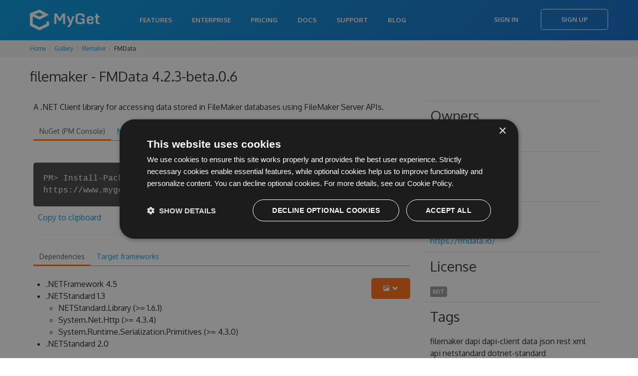

--- FILE ---
content_type: text/html; charset=utf-8
request_url: https://www.myget.org/feed/filemaker/package/nuget/FMData/4.2.3-beta.0.6
body_size: 22632
content:

<!doctype html>
<html lang="en">
<head>
    <meta charset="utf-8" />
        <meta property="og:title" content="filemaker - FMData 4.2.3-beta.0.6 | MyGet" />
        <meta property="og:type" content="MyGet" />
        <meta property="og:url" content="http://myget.org" />
        <meta property="og:description" content="MyGet - Hosting your NuGet, npm, Bower, Maven, PHP Composer, Vsix, Python, and Ruby Gems packages" />
        <meta property="og:site_name" content="MyGet" />
        <meta property="og:image:url" content="https://www.myget.org/Content/images/marketing/myget-cube.png" />
    <title>filemaker - FMData 4.2.3-beta.0.6 | MyGet</title>
    <meta name="viewport" content="width=device-width, initial-scale=1.0" />
    
    <link rel="stylesheet" href="/bundles/css/styles-new.min.css?c=MS4wLjAuMA==" type="text/css" />

    <link href="/favicon.ico?c=MS4wLjAuMA==" rel="shortcut icon" type="image/x-icon" />
    <meta property="og:image" content="/Content/images/myget/logo.png?c=MS4wLjAuMA==" />

    <!--[if lt IE 9]>
        <script src="https://html5shim.googlecode.com/svn/trunk/html5.js"></script>
    <![endif]-->

        <!-- Google Tag Manager -->
    <script>
(function(w,d,s,l,i){w[l]=w[l]||[];w[l].push({'gtm.start':
new Date().getTime(),event:'gtm.js'});var f=d.getElementsByTagName(s)[0],
j=d.createElement(s),dl=l!='dataLayer'?'&l='+l:'';j.async=true;j.src=
'https://www.googletagmanager.com/gtm.js?id='+i+dl;f.parentNode.insertBefore(j,f);
})(window,document,'script','dataLayer','GTM-N599R6Z');</script>
    <!-- End Google Tag Manager -->


    
    <script type="text/javascript" src="/bundles/js/scripts.min.js?c=MS4wLjAuMA=="></script>
    <script type="text/javascript" charset="UTF-8" src="//cdn.cookie-script.com/s/333cc3296f64b187aab3dc59f6201176.js"></script>

    
    <style>
        .button-disabled {
            background-color: lightgray;
            color: white;
            border: none;
            pointer-events: none;
        }

            .button-disabled:hover {
                background-color: lightgray;
                color: white;
                cursor: default;
                border: none;
                pointer-events: none;
            }
    </style>

</head>
<body>
        <!-- Google Tag Manager (noscript) -->
    <noscript>
        <iframe src="https://www.googletagmanager.com/ns.html?id=GTM-N599R6Z"
                height="0" width="0" style="display:none;visibility:hidden"></iframe>
    </noscript>
    <!-- End Google Tag Manager (noscript) -->

    <div class="content-wrapper">
            <header>
                <nav class="navbar navbar-static-top" role="navigation">
    <div class="navbar-inner">
        <div class="container">
            <a class="btn-navbar" data-toggle="collapse" data-target=".nav-collapse">
                <span class="icon-bar"></span>
                <span class="icon-bar"></span>
                <span class="icon-bar"></span>
            </a>
                <a class="brand" href="/">
                    <h1><span>MyGet - Hosted Package Management Server for NuGet, symbols, Npm, Bower, Maven, PHP Composer and VSIX</span></h1>
                </a>
            <div class="nav-collapse collapse pull-right">
                    <ul class="nav">
                            <li><a href="/features">Features</a></li>
                            <li><a href="/enterprise">Enterprise</a></li>
                            <li><a href="/pricing">Pricing</a></li>
                        <li><a href="http://docs.myget.org">Docs</a></li>
                        <li><a href="/Support">Support</a></li>
                        <li><a href="http://blog.myget.org">Blog</a></li>
                    </ul>
                    <div class="navbar-form pull-right">
                        <a class="btn" href="/Account/Login">Sign In</a>
                        <a class="btn btn-primary" href="/Account/Register">Sign Up</a>
                    </div>
            </div>
        </div>
    </div>
</nav>
            </header>

        <div class="content">


            
<div class="row breadcrumbs">
    <div class="span12">
        <ul class="breadcrumb">
            <li>
                <a href="/">Home</a>
                <span class="divider"><i class="icon-chevron-right"></i></span>
            </li>
                        <li>
                            <a href="/gallery">Gallery</a>
                            <span class="divider"><i class="icon-chevron-right"></i></span>
                        </li>
                        <li>
                            <a href="/gallery/filemaker">filemaker</a>
                            <span class="divider"><i class="icon-chevron-right"></i></span>
                        </li>
                        <li>FMData</li>

        </ul>
    </div>
</div>
            



<script type="text/javascript">
    $(function () {
        $('.actionPush').click(function (e) {
            myget.partialDialog.show({
                url: this.href,
                title: 'Push package to another feed',
                saveLabel: 'Push',
                cancelLabel: 'Cancel',
                width: 700,
                height: 600
            });

            e.preventDefault();
        });

        $('.actionDelete').click(function (e) {
            if (confirm("Are you sure you want to delete this specific package version from the current feed?")) {
                $.ajax({
                    url: $(this).attr('href'),
                    cache: false,
                    type: 'DELETE',
                    success: function (data) {
                        myget.shell.notifications().notification(data.Message, data.MessageType);

                        if (data.Success) {
                            setTimeout(function () { window.location.href = data.RedirectUrl; }, 30000);
                        }
                    }
                });
            }
            e.preventDefault();
        });
        $('.actionListPackage').click(function (e) {
            if (!confirm("Are you sure you want to list this package on the current feed?\n\nThe package will show up in search results and can be installed directly.")) {
                e.preventDefault();
            }
        });
        $('.actionUnlistPackage').click(function (e) {
            if (!confirm("Are you sure you want to unlist this package on the current feed?\n\nThe package will no longer show up in search results but can still be installed when working with package restore and update scenarios.")) {
                e.preventDefault();
            }
        });
        $('.actionPinPackage').click(function (e) {
            if (!confirm("Are you sure you want to pin this package?\n\nThe package will no longer be subject to retention policies.")) {
                e.preventDefault();
            }
        });
        $('.actionUnpinPackage').click(function (e) {
            if (!confirm("Are you sure you want to unpin this package?\n\nThe package may be removed by retention policies.")) {
                e.preventDefault();
            }
        });


        $('.actionEditLicense').click(function (e) {
            var url = this.href + '&salt=' + (new Date()).getTime();
            myget.partialDialog.show({
                url: url,
                title: 'Edit license',
                saveLabel: 'Update',
                cancelLabel: 'Cancel',
                width: 600,
                height: 400
            });

            e.preventDefault();
        });
    });
</script>

<div class="container">
    <article>
        <h3 class="mb-s">filemaker - FMData 4.2.3-beta.0.6</h3>



<script type="text/javascript" src="/bundles/js/ace/ace.js?c=MS4wLjAuMA=="></script>


<script type="text/javascript">
    $(function () {
        ko.applyBindings({}, $('.snippets').get(0));

        $('.snippets pre').each(function (i, item) {
            var editor = ace.edit(item);
            editor.setTheme("ace/theme/tomorrow");
            editor.session.setMode("ace/mode/html");
            editor.setOptions({
                maxLines: 8
            });
            editor.setReadOnly(true);
            editor.renderer.setShowGutter(false);
        });

        $.ajax({
            url: '/Package/UpstreamPackages/filemaker?packageId=FMData&amp;packageVersion=4.2.3-beta.0.6',
            cache: false,
            type: 'GET',
            contentType: 'application/json',
            dataType: 'json',
            success: function (data) {
                if (data.length > 0) {
                    $('#upstreamPackages').html($.map(data, function (item) {
                        if (item.PackageDetailsUrl && item.PackageDetailsUrl.length > 0) {
                            return '<a href="' + item.PackageDetailsUrl + '">' + item.PackageSourceName + '</a>';
                        } else {
                            return item.PackageSourceName;
                        }
                    }).join(', '));
                }
            }
        });



        var dependencyTreeVisible = false;
        $('#actionLoadDependencyTree').click(function (e) {
            dependencyTreeVisible = !dependencyTreeVisible;

            if (dependencyTreeVisible) {
                if ($('#dependencyTree').html().length == 0) {
                    $('#dependencyTree').load('/Package/RenderDependencyTree/filemaker?packageType=nuget&packageId=FMData&packageVersion=4.2.3-beta.0.6');
                }
                $('#dependencyTree').slideDown();
                $('.toggleDependencyTree').addClass('icon-chevron-up');
                $('.toggleDependencyTree').removeClass('icon-chevron-down');
            } else {
                $('#dependencyTree').slideUp();
                $('.toggleDependencyTree').addClass('icon-chevron-down');
                $('.toggleDependencyTree').removeClass('icon-chevron-up');
            };
            e.preventDefault();
        });
    });
</script>

<div class="row">
    <div class="span12">
    </div>
</div>

<div class="u-row">
    <div class="span8" style="word-wrap: break-word;">

        <p>A .NET Client library for accessing data stored in FileMaker databases using FileMaker Server APIs.</p>


        <div class="tabs-top">
            <ul class="nav nav-tabs">
                <li class="active"><a href="#nuget" data-toggle="tab">NuGet (PM Console)</a></li>
                <li><a href="#nugetexe" data-toggle="tab">NuGet.exe</a></li>
                <li><a href="#dotnetexe" data-toggle="tab">.NET CLI</a></li>
                <li><a href="#csproj" data-toggle="tab">.csproj</a></li>
                <li><a href="#paket" data-toggle="tab">Paket</a></li>
                <li><a href="#chocolatey" data-toggle="tab">Chocolatey</a></li>
                <li><a href="#psget" data-toggle="tab">PowerShellGet</a></li>
            </ul>

            <div class="tab-content snippets">


                <div class="tab-pane active" id="nuget">
                    <div class="terminal-commandWrapper">
                        <div class="terminal-commandPrompt">
                            <p class="terminal-command">
                                PM&gt; Install-Package FMData -Version 4.2.3-beta.0.6 -Source https://www.myget.org/F/filemaker/api/v3/index.json
                            </p>
                        </div>
                    </div>
                        <span class="clippy-container" style="float: none;">
        <span class="clippy-button" title="Copy to clipboard" data-bind="clipboard: ko.observable('Install-Package FMData -Version 4.2.3-beta.0.6 -Source https://www.myget.org/F/filemaker/api/v3/index.json')"></span>
    </span>
    <a href="#" title="Copy to clipboard" data-bind="clipboard: ko.observable('Install-Package FMData -Version 4.2.3-beta.0.6 -Source https://www.myget.org/F/filemaker/api/v3/index.json')">Copy to clipboard</a>

                </div>
                <div class="tab-pane" id="nugetexe">
                    <div class="terminal-commandWrapper">
                        <div class="terminal-commandPrompt">
                            <p class="terminal-command">
                                &gt; nuget.exe install FMData -Version 4.2.3-beta.0.6 -Source https://www.myget.org/F/filemaker/api/v3/index.json
                            </p>
                        </div>
                    </div>
                        <span class="clippy-container" style="float: none;">
        <span class="clippy-button" title="Copy to clipboard" data-bind="clipboard: ko.observable('nuget.exe install FMData -Version 4.2.3-beta.0.6 -Source https://www.myget.org/F/filemaker/api/v3/index.json')"></span>
    </span>
    <a href="#" title="Copy to clipboard" data-bind="clipboard: ko.observable('nuget.exe install FMData -Version 4.2.3-beta.0.6 -Source https://www.myget.org/F/filemaker/api/v3/index.json')">Copy to clipboard</a>

                </div>
                <div class="tab-pane" id="dotnetexe">
                    <div class="terminal-commandWrapper">
                        <div class="terminal-commandPrompt">
                            <p class="terminal-command">
                                &gt; dotnet add package FMData --version 4.2.3-beta.0.6 --source https://www.myget.org/F/filemaker/api/v3/index.json
                            </p>
                        </div>
                    </div>
                        <span class="clippy-container" style="float: none;">
        <span class="clippy-button" title="Copy to clipboard" data-bind="clipboard: ko.observable('dotnet add package FMData --version 4.2.3-beta.0.6 --source https://www.myget.org/F/filemaker/api/v3/index.json')"></span>
    </span>
    <a href="#" title="Copy to clipboard" data-bind="clipboard: ko.observable('dotnet add package FMData --version 4.2.3-beta.0.6 --source https://www.myget.org/F/filemaker/api/v3/index.json')">Copy to clipboard</a>

                </div>
                <div class="tab-pane" id="csproj">
                    <pre class="editor"><code>&lt;PackageReference Include=&quot;FMData&quot; Version=&quot;4.2.3-beta.0.6&quot; /&gt;</code></pre>
                        <span class="clippy-container" style="float: none;">
        <span class="clippy-button" title="Copy to clipboard" data-bind="clipboard: ko.observable('&lt;PackageReference Include=&quot;FMData&quot; Version=&quot;4.2.3-beta.0.6&quot; /&gt;')"></span>
    </span>
    <a href="#" title="Copy to clipboard" data-bind="clipboard: ko.observable('&lt;PackageReference Include=&quot;FMData&quot; Version=&quot;4.2.3-beta.0.6&quot; /&gt;')">Copy to clipboard</a>

                </div>
                <div class="tab-pane" id="paket">
                    <pre class="editor"><code>source https://www.myget.org/F/filemaker/api/v3/index.json

nuget FMData  ~&gt; 4.2.3-beta.0.6</code></pre>
                        <span class="clippy-container" style="float: none;">
        <span class="clippy-button" title="Copy to clipboard" data-bind="clipboard: ko.observable('source https://www.myget.org/F/filemaker/api/v3/index.json\r\n\r\nnuget FMData  ~&gt; 4.2.3-beta.0.6')"></span>
    </span>
    <a href="#" title="Copy to clipboard" data-bind="clipboard: ko.observable('source https://www.myget.org/F/filemaker/api/v3/index.json\r\n\r\nnuget FMData  ~&gt; 4.2.3-beta.0.6')">Copy to clipboard</a>

                </div>
                <div class="tab-pane" id="chocolatey">
                    <div class="terminal-commandWrapper">
                        <div class="terminal-commandPrompt">
                            <p class="terminal-command">
                                &gt; choco install FMData --version 4.2.3-beta.0.6 --source https://www.myget.org/F/filemaker/api/v2
                            </p>
                        </div>
                    </div>
                        <span class="clippy-container" style="float: none;">
        <span class="clippy-button" title="Copy to clipboard" data-bind="clipboard: ko.observable('choco install FMData --version 4.2.3-beta.0.6 --source https://www.myget.org/F/filemaker/api/v2')"></span>
    </span>
    <a href="#" title="Copy to clipboard" data-bind="clipboard: ko.observable('choco install FMData --version 4.2.3-beta.0.6 --source https://www.myget.org/F/filemaker/api/v2')">Copy to clipboard</a>

                </div>
                <div class="tab-pane" id="psget">
                    <pre class="editor"><code>Import-Module PowerShellGet
Register-PSRepository -Name &quot;filemaker&quot; -SourceLocation &quot;https://www.myget.org/F/filemaker/api/v2&quot;
Install-Module -Name &quot;FMData&quot; -RequiredVersion &quot;4.2.3-beta.0.6&quot; -Repository &quot;filemaker&quot; -AllowPreRelease</code></pre>
                        <span class="clippy-container" style="float: none;">
        <span class="clippy-button" title="Copy to clipboard" data-bind="clipboard: ko.observable('Import-Module PowerShellGet\r\nRegister-PSRepository -Name &quot;filemaker&quot; -SourceLocation &quot;https://www.myget.org/F/filemaker/api/v2&quot;\r\nInstall-Module -Name &quot;FMData&quot; -RequiredVersion &quot;4.2.3-beta.0.6&quot; -Repository &quot;filemaker&quot; -AllowPreRelease')"></span>
    </span>
    <a href="#" title="Copy to clipboard" data-bind="clipboard: ko.observable('Import-Module PowerShellGet\r\nRegister-PSRepository -Name &quot;filemaker&quot; -SourceLocation &quot;https://www.myget.org/F/filemaker/api/v2&quot;\r\nInstall-Module -Name &quot;FMData&quot; -RequiredVersion &quot;4.2.3-beta.0.6&quot; -Repository &quot;filemaker&quot; -AllowPreRelease')">Copy to clipboard</a>

                </div>
            </div>
        </div>


        <hr />

        <div class="tabs-top">

            <ul class="nav nav-tabs">


                    <li class="active"><a href="#dependencies" data-toggle="tab">Dependencies</a></li>

                    <li class=""><a href="#targetframeworks" data-toggle="tab">Target frameworks</a></li>



            </ul>

            <div class="tab-content">


                    <div class="tab-pane active" id="dependencies">
                        <a id="actionLoadDependencyTree" href="#" class="btn btn-primary" title="Show dependency tree" style="float: right;"><i class="icon-picture icon-white"></i> <i class="toggleDependencyTree icon-chevron-down icon-white"></i></a>
                        <ul class="flat">
                                <li>
                                    .NETFramework 4.5
                                    <ul class="flat">
                                    </ul>
                                </li>
                                <li>
                                    .NETStandard 1.3
                                    <ul class="flat">
                                            <li>NETStandard.Library (&gt;= 1.6.1)</li>
                                            <li>System.Net.Http (&gt;= 4.3.4)</li>
                                            <li>System.Runtime.Serialization.Primitives (&gt;= 4.3.0)</li>
                                    </ul>
                                </li>
                                <li>
                                    .NETStandard 2.0
                                    <ul class="flat">
                                    </ul>
                                </li>
                        </ul>

                        <div id="dependencyTree"></div>
                    </div>

                    <div class="tab-pane " id="targetframeworks">
                        <ul class="flat">
                                <li>
                                    <span class="framework-name">.NETFramework 4.5: </span>

                                                <span class="label framework-version">4.5.0.0</span>
                                </li>
                                <li>
                                    <span class="framework-name">.NETStandard 1.3: </span>

                                                <span class="label framework-version">1.3.0.0</span>
                                </li>
                                <li>
                                    <span class="framework-name">.NETStandard 2.0: </span>

                                                <span class="label framework-version">2.0.0.0</span>
                                </li>
                        </ul>
                    </div>





            </div>
        </div>
    </div>
    <div class="span4">
        <table class="table table-condensed table-feed-dets" style="width: 100%; word-wrap: break-word;">
            <tr>
                <td>
                    <h3>Owners</h3>
                            <span class="label">
                                Nate Bross

                            </span>

                </td>
            </tr>

                <tr>
                    <td style="text-wrap: unrestricted;">
                        <h3>Authors</h3>
                        Nate Bross
                    </td>
                </tr>


                <tr>
                    <td style="text-wrap: unrestricted;">
                        <h3>Project URL</h3>
                        <a href="https://fmdata.io/" rel="noopener noreferrer">https://fmdata.io/</a>
                    </td>
                </tr>

            <tr>
                <td>
                    <h3>License</h3>
                    <span class="label">

                        <a href="https://github.com/fuzzzerd/fmdata/blob/master/LICENSE" rel="noopener noreferrer">MIT</a>

                    </span>
                </td>
            </tr>

                <tr>
                    <td style="text-wrap: unrestricted;">
                        <h3>Tags</h3>
                        filemaker dapi dapi-client data json rest xml api netstandard dotnet-standard
                    </td>
                </tr>


            <tr>
                <td style="text-wrap: unrestricted;">
                    <h3>Info</h3>
                    <b>11312</b> total downloads
                </td>
            </tr>
            <tr>
                <td style="text-wrap: unrestricted;">
                    <b>110</b> downloads for version 4.2.3-beta.0.6
                </td>
            </tr>
            <tr>
                <td style="text-wrap: unrestricted;">
                    <i class="icon-download-alt"></i> <a href="https://www.myget.org/F/filemaker/api/v2/package/FMData/4.2.3-beta.0.6">Download</a> (78.46 KB)
                </td>
            </tr>
            

            <tr>
                <td style="text-wrap: unrestricted;">
                    Found on <span id="upstreamPackages">the current feed only</span>
                </td>
            </tr>
        </table>
    </div>
</div>

        
<div id="notifications-messages" data-bind="template: { name: '_messages', foreach: messages, beforeRemove: function(elem) { if (elem.nodeType === 1) $(elem).slideUp(function() { $(elem).remove(); }); } }"></div>

<script type="text/html" id="_messages">
    <div class="alert" data-bind="css: { 'alert-info': $data.messageType == 'info', 'alert-error': $data.messageType == 'error' }">
        <a class="close" data-dismiss="alert" href="#">&times;</a>
        <span data-bind="html: $data.message"></span>
    </div>
</script>

            <h3>Package history</h3>
            <div class="btn-toolbar">
            </div>
            <table class="table table-striped package-list">
                <thead>
                    <tr>
                        <th width="16px"></th>
                        <th width="26px"></th>
                        <th>Version</th>
                        <th>Size</th>
                        <th>Last updated</th>
                        <th>Downloads</th>
                        <th>Mirrored?</th>
                        <th></th>
                    </tr>
                </thead>
                <tbody>

                        <tr>
                            <td><i class="icon icon-flag" title="This is the latest version of the package."></i></td>
                            <td>
                                    <a href="https://www.myget.org/F/filemaker/api/v2/package/FMData/5.3.2-beta.0.23" title="Download package">
                                        <img class="package-icon" src="https://raw.githubusercontent.com/fuzzzerd/fmdata/master/images/nuget.png" onerror="this.src = '/Content/images/packageDefaultIcon_nuget.png?c=MS4wLjAuMA==';" />
                                    </a>
                            </td>
                            <td>
                                <input id="Packages_0__FeedIdentifier" name="Packages[0].FeedIdentifier" type="hidden" value="" />
                                <input id="Packages_0__Id" name="Packages[0].Id" type="hidden" value="FMData" />
                                <input id="Packages_0__Version" name="Packages[0].Version" type="hidden" value="5.3.2-beta.0.23" />

                                <a href="/feed/filemaker/package/nuget/FMData/5.3.2-beta.0.23" title="Details for FMData 5.3.2-beta.0.23">
                                    5.3.2-beta.0.23
                                </a>
                            </td>
                            <td>216.42 KB</td>
                            <td>Sat, 03 Jan 2026 18:29:44 GMT</td>
                            <td>1</td>
                            <td class="text-center">
                                    <img width="20" src="/Content/images/icon-ok2.svg?c=MS4wLjAuMA==" />
                            </td>
                            <td style="text-align: right;">

                                <!-- TODO: make these actions async -->

                            </td>
                        </tr>
                        <tr>
                            <td></td>
                            <td>
                                    <a href="https://www.myget.org/F/filemaker/api/v2/package/FMData/5.3.2-beta.0.22" title="Download package">
                                        <img class="package-icon" src="https://raw.githubusercontent.com/fuzzzerd/fmdata/master/images/nuget.png" onerror="this.src = '/Content/images/packageDefaultIcon_nuget.png?c=MS4wLjAuMA==';" />
                                    </a>
                            </td>
                            <td>
                                <input id="Packages_1__FeedIdentifier" name="Packages[1].FeedIdentifier" type="hidden" value="" />
                                <input id="Packages_1__Id" name="Packages[1].Id" type="hidden" value="FMData" />
                                <input id="Packages_1__Version" name="Packages[1].Version" type="hidden" value="5.3.2-beta.0.22" />

                                <a href="/feed/filemaker/package/nuget/FMData/5.3.2-beta.0.22" title="Details for FMData 5.3.2-beta.0.22">
                                    5.3.2-beta.0.22
                                </a>
                            </td>
                            <td>216.47 KB</td>
                            <td>Tue, 02 Dec 2025 05:13:22 GMT</td>
                            <td>10</td>
                            <td class="text-center">
                                    <img width="20" src="/Content/images/icon-ok2.svg?c=MS4wLjAuMA==" />
                            </td>
                            <td style="text-align: right;">

                                <!-- TODO: make these actions async -->

                            </td>
                        </tr>
                        <tr>
                            <td></td>
                            <td>
                                    <a href="https://www.myget.org/F/filemaker/api/v2/package/FMData/5.3.2-beta.0.21" title="Download package">
                                        <img class="package-icon" src="https://raw.githubusercontent.com/fuzzzerd/fmdata/master/images/nuget.png" onerror="this.src = '/Content/images/packageDefaultIcon_nuget.png?c=MS4wLjAuMA==';" />
                                    </a>
                            </td>
                            <td>
                                <input id="Packages_2__FeedIdentifier" name="Packages[2].FeedIdentifier" type="hidden" value="" />
                                <input id="Packages_2__Id" name="Packages[2].Id" type="hidden" value="FMData" />
                                <input id="Packages_2__Version" name="Packages[2].Version" type="hidden" value="5.3.2-beta.0.21" />

                                <a href="/feed/filemaker/package/nuget/FMData/5.3.2-beta.0.21" title="Details for FMData 5.3.2-beta.0.21">
                                    5.3.2-beta.0.21
                                </a>
                            </td>
                            <td>216.49 KB</td>
                            <td>Sat, 08 Nov 2025 19:43:53 GMT</td>
                            <td>18</td>
                            <td class="text-center">
                                    <img width="20" src="/Content/images/icon-ok2.svg?c=MS4wLjAuMA==" />
                            </td>
                            <td style="text-align: right;">

                                <!-- TODO: make these actions async -->

                            </td>
                        </tr>
                        <tr>
                            <td></td>
                            <td>
                                    <a href="https://www.myget.org/F/filemaker/api/v2/package/FMData/5.3.2-beta.0.20" title="Download package">
                                        <img class="package-icon" src="https://raw.githubusercontent.com/fuzzzerd/fmdata/master/images/nuget.png" onerror="this.src = '/Content/images/packageDefaultIcon_nuget.png?c=MS4wLjAuMA==';" />
                                    </a>
                            </td>
                            <td>
                                <input id="Packages_3__FeedIdentifier" name="Packages[3].FeedIdentifier" type="hidden" value="" />
                                <input id="Packages_3__Id" name="Packages[3].Id" type="hidden" value="FMData" />
                                <input id="Packages_3__Version" name="Packages[3].Version" type="hidden" value="5.3.2-beta.0.20" />

                                <a href="/feed/filemaker/package/nuget/FMData/5.3.2-beta.0.20" title="Details for FMData 5.3.2-beta.0.20">
                                    5.3.2-beta.0.20
                                </a>
                            </td>
                            <td>216.47 KB</td>
                            <td>Sat, 11 Oct 2025 22:28:01 GMT</td>
                            <td>31</td>
                            <td class="text-center">
                                    <img width="20" src="/Content/images/icon-ok2.svg?c=MS4wLjAuMA==" />
                            </td>
                            <td style="text-align: right;">

                                <!-- TODO: make these actions async -->

                            </td>
                        </tr>
                        <tr>
                            <td></td>
                            <td>
                                    <a href="https://www.myget.org/F/filemaker/api/v2/package/FMData/5.3.2-beta.0.19" title="Download package">
                                        <img class="package-icon" src="https://raw.githubusercontent.com/fuzzzerd/fmdata/master/images/nuget.png" onerror="this.src = '/Content/images/packageDefaultIcon_nuget.png?c=MS4wLjAuMA==';" />
                                    </a>
                            </td>
                            <td>
                                <input id="Packages_4__FeedIdentifier" name="Packages[4].FeedIdentifier" type="hidden" value="" />
                                <input id="Packages_4__Id" name="Packages[4].Id" type="hidden" value="FMData" />
                                <input id="Packages_4__Version" name="Packages[4].Version" type="hidden" value="5.3.2-beta.0.19" />

                                <a href="/feed/filemaker/package/nuget/FMData/5.3.2-beta.0.19" title="Details for FMData 5.3.2-beta.0.19">
                                    5.3.2-beta.0.19
                                </a>
                            </td>
                            <td>216.5 KB</td>
                            <td>Tue, 23 Sep 2025 23:38:42 GMT</td>
                            <td>52</td>
                            <td class="text-center">
                                    <img width="20" src="/Content/images/icon-ok2.svg?c=MS4wLjAuMA==" />
                            </td>
                            <td style="text-align: right;">

                                <!-- TODO: make these actions async -->

                            </td>
                        </tr>
                        <tr>
                            <td></td>
                            <td>
                                    <a href="https://www.myget.org/F/filemaker/api/v2/package/FMData/5.3.2-beta.0.18" title="Download package">
                                        <img class="package-icon" src="https://raw.githubusercontent.com/fuzzzerd/fmdata/master/images/nuget.png" onerror="this.src = '/Content/images/packageDefaultIcon_nuget.png?c=MS4wLjAuMA==';" />
                                    </a>
                            </td>
                            <td>
                                <input id="Packages_5__FeedIdentifier" name="Packages[5].FeedIdentifier" type="hidden" value="" />
                                <input id="Packages_5__Id" name="Packages[5].Id" type="hidden" value="FMData" />
                                <input id="Packages_5__Version" name="Packages[5].Version" type="hidden" value="5.3.2-beta.0.18" />

                                <a href="/feed/filemaker/package/nuget/FMData/5.3.2-beta.0.18" title="Details for FMData 5.3.2-beta.0.18">
                                    5.3.2-beta.0.18
                                </a>
                            </td>
                            <td>216.42 KB</td>
                            <td>Mon, 22 Sep 2025 00:26:25 GMT</td>
                            <td>42</td>
                            <td class="text-center">
                                    <img width="20" src="/Content/images/icon-ok2.svg?c=MS4wLjAuMA==" />
                            </td>
                            <td style="text-align: right;">

                                <!-- TODO: make these actions async -->

                            </td>
                        </tr>
                        <tr>
                            <td></td>
                            <td>
                                    <a href="https://www.myget.org/F/filemaker/api/v2/package/FMData/5.3.2-beta.0.17" title="Download package">
                                        <img class="package-icon" src="https://raw.githubusercontent.com/fuzzzerd/fmdata/master/images/nuget.png" onerror="this.src = '/Content/images/packageDefaultIcon_nuget.png?c=MS4wLjAuMA==';" />
                                    </a>
                            </td>
                            <td>
                                <input id="Packages_6__FeedIdentifier" name="Packages[6].FeedIdentifier" type="hidden" value="" />
                                <input id="Packages_6__Id" name="Packages[6].Id" type="hidden" value="FMData" />
                                <input id="Packages_6__Version" name="Packages[6].Version" type="hidden" value="5.3.2-beta.0.17" />

                                <a href="/feed/filemaker/package/nuget/FMData/5.3.2-beta.0.17" title="Details for FMData 5.3.2-beta.0.17">
                                    5.3.2-beta.0.17
                                </a>
                            </td>
                            <td>216.41 KB</td>
                            <td>Tue, 12 Aug 2025 22:15:21 GMT</td>
                            <td>91</td>
                            <td class="text-center">
                                    <img width="20" src="/Content/images/icon-ok2.svg?c=MS4wLjAuMA==" />
                            </td>
                            <td style="text-align: right;">

                                <!-- TODO: make these actions async -->

                            </td>
                        </tr>
                        <tr>
                            <td></td>
                            <td>
                                    <a href="https://www.myget.org/F/filemaker/api/v2/package/FMData/5.3.2-beta.0.16" title="Download package">
                                        <img class="package-icon" src="https://raw.githubusercontent.com/fuzzzerd/fmdata/master/images/nuget.png" onerror="this.src = '/Content/images/packageDefaultIcon_nuget.png?c=MS4wLjAuMA==';" />
                                    </a>
                            </td>
                            <td>
                                <input id="Packages_7__FeedIdentifier" name="Packages[7].FeedIdentifier" type="hidden" value="" />
                                <input id="Packages_7__Id" name="Packages[7].Id" type="hidden" value="FMData" />
                                <input id="Packages_7__Version" name="Packages[7].Version" type="hidden" value="5.3.2-beta.0.16" />

                                <a href="/feed/filemaker/package/nuget/FMData/5.3.2-beta.0.16" title="Details for FMData 5.3.2-beta.0.16">
                                    5.3.2-beta.0.16
                                </a>
                            </td>
                            <td>216.47 KB</td>
                            <td>Tue, 12 Aug 2025 22:11:15 GMT</td>
                            <td>77</td>
                            <td class="text-center">
                                    <img width="20" src="/Content/images/icon-ok2.svg?c=MS4wLjAuMA==" />
                            </td>
                            <td style="text-align: right;">

                                <!-- TODO: make these actions async -->

                            </td>
                        </tr>
                        <tr>
                            <td></td>
                            <td>
                                    <a href="https://www.myget.org/F/filemaker/api/v2/package/FMData/5.3.2-beta.0.15" title="Download package">
                                        <img class="package-icon" src="https://raw.githubusercontent.com/fuzzzerd/fmdata/master/images/nuget.png" onerror="this.src = '/Content/images/packageDefaultIcon_nuget.png?c=MS4wLjAuMA==';" />
                                    </a>
                            </td>
                            <td>
                                <input id="Packages_8__FeedIdentifier" name="Packages[8].FeedIdentifier" type="hidden" value="" />
                                <input id="Packages_8__Id" name="Packages[8].Id" type="hidden" value="FMData" />
                                <input id="Packages_8__Version" name="Packages[8].Version" type="hidden" value="5.3.2-beta.0.15" />

                                <a href="/feed/filemaker/package/nuget/FMData/5.3.2-beta.0.15" title="Details for FMData 5.3.2-beta.0.15">
                                    5.3.2-beta.0.15
                                </a>
                            </td>
                            <td>216.44 KB</td>
                            <td>Sun, 10 Aug 2025 20:18:59 GMT</td>
                            <td>83</td>
                            <td class="text-center">
                                    <img width="20" src="/Content/images/icon-ok2.svg?c=MS4wLjAuMA==" />
                            </td>
                            <td style="text-align: right;">

                                <!-- TODO: make these actions async -->

                            </td>
                        </tr>
                        <tr>
                            <td></td>
                            <td>
                                    <a href="https://www.myget.org/F/filemaker/api/v2/package/FMData/5.3.2-beta.0.14" title="Download package">
                                        <img class="package-icon" src="https://raw.githubusercontent.com/fuzzzerd/fmdata/master/images/nuget.png" onerror="this.src = '/Content/images/packageDefaultIcon_nuget.png?c=MS4wLjAuMA==';" />
                                    </a>
                            </td>
                            <td>
                                <input id="Packages_9__FeedIdentifier" name="Packages[9].FeedIdentifier" type="hidden" value="" />
                                <input id="Packages_9__Id" name="Packages[9].Id" type="hidden" value="FMData" />
                                <input id="Packages_9__Version" name="Packages[9].Version" type="hidden" value="5.3.2-beta.0.14" />

                                <a href="/feed/filemaker/package/nuget/FMData/5.3.2-beta.0.14" title="Details for FMData 5.3.2-beta.0.14">
                                    5.3.2-beta.0.14
                                </a>
                            </td>
                            <td>216.45 KB</td>
                            <td>Wed, 28 May 2025 13:24:22 GMT</td>
                            <td>86</td>
                            <td class="text-center">
                                    <img width="20" src="/Content/images/icon-ok2.svg?c=MS4wLjAuMA==" />
                            </td>
                            <td style="text-align: right;">

                                <!-- TODO: make these actions async -->

                            </td>
                        </tr>
                        <tr>
                            <td></td>
                            <td>
                                    <a href="https://www.myget.org/F/filemaker/api/v2/package/FMData/5.3.2-beta.0.13" title="Download package">
                                        <img class="package-icon" src="https://raw.githubusercontent.com/fuzzzerd/fmdata/master/images/nuget.png" onerror="this.src = '/Content/images/packageDefaultIcon_nuget.png?c=MS4wLjAuMA==';" />
                                    </a>
                            </td>
                            <td>
                                <input id="Packages_10__FeedIdentifier" name="Packages[10].FeedIdentifier" type="hidden" value="" />
                                <input id="Packages_10__Id" name="Packages[10].Id" type="hidden" value="FMData" />
                                <input id="Packages_10__Version" name="Packages[10].Version" type="hidden" value="5.3.2-beta.0.13" />

                                <a href="/feed/filemaker/package/nuget/FMData/5.3.2-beta.0.13" title="Details for FMData 5.3.2-beta.0.13">
                                    5.3.2-beta.0.13
                                </a>
                            </td>
                            <td>216.39 KB</td>
                            <td>Thu, 01 May 2025 13:54:06 GMT</td>
                            <td>89</td>
                            <td class="text-center">
                                    <img width="20" src="/Content/images/icon-ok2.svg?c=MS4wLjAuMA==" />
                            </td>
                            <td style="text-align: right;">

                                <!-- TODO: make these actions async -->

                            </td>
                        </tr>
                        <tr>
                            <td></td>
                            <td>
                                    <a href="https://www.myget.org/F/filemaker/api/v2/package/FMData/5.3.2-beta.0.12" title="Download package">
                                        <img class="package-icon" src="https://raw.githubusercontent.com/fuzzzerd/fmdata/master/images/nuget.png" onerror="this.src = '/Content/images/packageDefaultIcon_nuget.png?c=MS4wLjAuMA==';" />
                                    </a>
                            </td>
                            <td>
                                <input id="Packages_11__FeedIdentifier" name="Packages[11].FeedIdentifier" type="hidden" value="" />
                                <input id="Packages_11__Id" name="Packages[11].Id" type="hidden" value="FMData" />
                                <input id="Packages_11__Version" name="Packages[11].Version" type="hidden" value="5.3.2-beta.0.12" />

                                <a href="/feed/filemaker/package/nuget/FMData/5.3.2-beta.0.12" title="Details for FMData 5.3.2-beta.0.12">
                                    5.3.2-beta.0.12
                                </a>
                            </td>
                            <td>216.45 KB</td>
                            <td>Sat, 26 Apr 2025 22:05:37 GMT</td>
                            <td>103</td>
                            <td class="text-center">
                                    <img width="20" src="/Content/images/icon-ok2.svg?c=MS4wLjAuMA==" />
                            </td>
                            <td style="text-align: right;">

                                <!-- TODO: make these actions async -->

                            </td>
                        </tr>
                        <tr>
                            <td></td>
                            <td>
                                    <a href="https://www.myget.org/F/filemaker/api/v2/package/FMData/5.3.2-beta.0.11" title="Download package">
                                        <img class="package-icon" src="https://raw.githubusercontent.com/fuzzzerd/fmdata/master/images/nuget.png" onerror="this.src = '/Content/images/packageDefaultIcon_nuget.png?c=MS4wLjAuMA==';" />
                                    </a>
                            </td>
                            <td>
                                <input id="Packages_12__FeedIdentifier" name="Packages[12].FeedIdentifier" type="hidden" value="" />
                                <input id="Packages_12__Id" name="Packages[12].Id" type="hidden" value="FMData" />
                                <input id="Packages_12__Version" name="Packages[12].Version" type="hidden" value="5.3.2-beta.0.11" />

                                <a href="/feed/filemaker/package/nuget/FMData/5.3.2-beta.0.11" title="Details for FMData 5.3.2-beta.0.11">
                                    5.3.2-beta.0.11
                                </a>
                            </td>
                            <td>216.43 KB</td>
                            <td>Tue, 25 Mar 2025 00:24:20 GMT</td>
                            <td>87</td>
                            <td class="text-center">
                                    <img width="20" src="/Content/images/icon-ok2.svg?c=MS4wLjAuMA==" />
                            </td>
                            <td style="text-align: right;">

                                <!-- TODO: make these actions async -->

                            </td>
                        </tr>
                        <tr>
                            <td></td>
                            <td>
                                    <a href="https://www.myget.org/F/filemaker/api/v2/package/FMData/5.3.2-beta.0.10" title="Download package">
                                        <img class="package-icon" src="https://raw.githubusercontent.com/fuzzzerd/fmdata/master/images/nuget.png" onerror="this.src = '/Content/images/packageDefaultIcon_nuget.png?c=MS4wLjAuMA==';" />
                                    </a>
                            </td>
                            <td>
                                <input id="Packages_13__FeedIdentifier" name="Packages[13].FeedIdentifier" type="hidden" value="" />
                                <input id="Packages_13__Id" name="Packages[13].Id" type="hidden" value="FMData" />
                                <input id="Packages_13__Version" name="Packages[13].Version" type="hidden" value="5.3.2-beta.0.10" />

                                <a href="/feed/filemaker/package/nuget/FMData/5.3.2-beta.0.10" title="Details for FMData 5.3.2-beta.0.10">
                                    5.3.2-beta.0.10
                                </a>
                            </td>
                            <td>216.42 KB</td>
                            <td>Sun, 23 Mar 2025 05:28:14 GMT</td>
                            <td>87</td>
                            <td class="text-center">
                                    <img width="20" src="/Content/images/icon-ok2.svg?c=MS4wLjAuMA==" />
                            </td>
                            <td style="text-align: right;">

                                <!-- TODO: make these actions async -->

                            </td>
                        </tr>
                        <tr>
                            <td></td>
                            <td>
                                    <a href="https://www.myget.org/F/filemaker/api/v2/package/FMData/5.3.2-beta.0.9" title="Download package">
                                        <img class="package-icon" src="https://raw.githubusercontent.com/fuzzzerd/fmdata/master/images/nuget.png" onerror="this.src = '/Content/images/packageDefaultIcon_nuget.png?c=MS4wLjAuMA==';" />
                                    </a>
                            </td>
                            <td>
                                <input id="Packages_14__FeedIdentifier" name="Packages[14].FeedIdentifier" type="hidden" value="" />
                                <input id="Packages_14__Id" name="Packages[14].Id" type="hidden" value="FMData" />
                                <input id="Packages_14__Version" name="Packages[14].Version" type="hidden" value="5.3.2-beta.0.9" />

                                <a href="/feed/filemaker/package/nuget/FMData/5.3.2-beta.0.9" title="Details for FMData 5.3.2-beta.0.9">
                                    5.3.2-beta.0.9
                                </a>
                            </td>
                            <td>216.44 KB</td>
                            <td>Wed, 05 Mar 2025 02:23:31 GMT</td>
                            <td>89</td>
                            <td class="text-center">
                                    <img width="20" src="/Content/images/icon-ok2.svg?c=MS4wLjAuMA==" />
                            </td>
                            <td style="text-align: right;">

                                <!-- TODO: make these actions async -->

                            </td>
                        </tr>
                        <tr>
                            <td></td>
                            <td>
                                    <a href="https://www.myget.org/F/filemaker/api/v2/package/FMData/5.3.2-beta.0.8" title="Download package">
                                        <img class="package-icon" src="https://raw.githubusercontent.com/fuzzzerd/fmdata/master/images/nuget.png" onerror="this.src = '/Content/images/packageDefaultIcon_nuget.png?c=MS4wLjAuMA==';" />
                                    </a>
                            </td>
                            <td>
                                <input id="Packages_15__FeedIdentifier" name="Packages[15].FeedIdentifier" type="hidden" value="" />
                                <input id="Packages_15__Id" name="Packages[15].Id" type="hidden" value="FMData" />
                                <input id="Packages_15__Version" name="Packages[15].Version" type="hidden" value="5.3.2-beta.0.8" />

                                <a href="/feed/filemaker/package/nuget/FMData/5.3.2-beta.0.8" title="Details for FMData 5.3.2-beta.0.8">
                                    5.3.2-beta.0.8
                                </a>
                            </td>
                            <td>216.43 KB</td>
                            <td>Sat, 01 Mar 2025 21:12:47 GMT</td>
                            <td>97</td>
                            <td class="text-center">
                                    <img width="20" src="/Content/images/icon-ok2.svg?c=MS4wLjAuMA==" />
                            </td>
                            <td style="text-align: right;">

                                <!-- TODO: make these actions async -->

                            </td>
                        </tr>
                        <tr>
                            <td></td>
                            <td>
                                    <a href="https://www.myget.org/F/filemaker/api/v2/package/FMData/5.3.2-beta.0.7" title="Download package">
                                        <img class="package-icon" src="https://raw.githubusercontent.com/fuzzzerd/fmdata/master/images/nuget.png" onerror="this.src = '/Content/images/packageDefaultIcon_nuget.png?c=MS4wLjAuMA==';" />
                                    </a>
                            </td>
                            <td>
                                <input id="Packages_16__FeedIdentifier" name="Packages[16].FeedIdentifier" type="hidden" value="" />
                                <input id="Packages_16__Id" name="Packages[16].Id" type="hidden" value="FMData" />
                                <input id="Packages_16__Version" name="Packages[16].Version" type="hidden" value="5.3.2-beta.0.7" />

                                <a href="/feed/filemaker/package/nuget/FMData/5.3.2-beta.0.7" title="Details for FMData 5.3.2-beta.0.7">
                                    5.3.2-beta.0.7
                                </a>
                            </td>
                            <td>216.43 KB</td>
                            <td>Sat, 01 Mar 2025 20:14:16 GMT</td>
                            <td>85</td>
                            <td class="text-center">
                                    <img width="20" src="/Content/images/icon-ok2.svg?c=MS4wLjAuMA==" />
                            </td>
                            <td style="text-align: right;">

                                <!-- TODO: make these actions async -->

                            </td>
                        </tr>
                        <tr>
                            <td></td>
                            <td>
                                    <a href="https://www.myget.org/F/filemaker/api/v2/package/FMData/5.3.2-beta.0.6" title="Download package">
                                        <img class="package-icon" src="https://raw.githubusercontent.com/fuzzzerd/fmdata/master/images/nuget.png" onerror="this.src = '/Content/images/packageDefaultIcon_nuget.png?c=MS4wLjAuMA==';" />
                                    </a>
                            </td>
                            <td>
                                <input id="Packages_17__FeedIdentifier" name="Packages[17].FeedIdentifier" type="hidden" value="" />
                                <input id="Packages_17__Id" name="Packages[17].Id" type="hidden" value="FMData" />
                                <input id="Packages_17__Version" name="Packages[17].Version" type="hidden" value="5.3.2-beta.0.6" />

                                <a href="/feed/filemaker/package/nuget/FMData/5.3.2-beta.0.6" title="Details for FMData 5.3.2-beta.0.6">
                                    5.3.2-beta.0.6
                                </a>
                            </td>
                            <td>216.46 KB</td>
                            <td>Sat, 01 Mar 2025 20:00:25 GMT</td>
                            <td>82</td>
                            <td class="text-center">
                                    <img width="20" src="/Content/images/icon-ok2.svg?c=MS4wLjAuMA==" />
                            </td>
                            <td style="text-align: right;">

                                <!-- TODO: make these actions async -->

                            </td>
                        </tr>
                        <tr>
                            <td></td>
                            <td>
                                    <a href="https://www.myget.org/F/filemaker/api/v2/package/FMData/5.3.2-beta.0.5" title="Download package">
                                        <img class="package-icon" src="https://raw.githubusercontent.com/fuzzzerd/fmdata/master/images/nuget.png" onerror="this.src = '/Content/images/packageDefaultIcon_nuget.png?c=MS4wLjAuMA==';" />
                                    </a>
                            </td>
                            <td>
                                <input id="Packages_18__FeedIdentifier" name="Packages[18].FeedIdentifier" type="hidden" value="" />
                                <input id="Packages_18__Id" name="Packages[18].Id" type="hidden" value="FMData" />
                                <input id="Packages_18__Version" name="Packages[18].Version" type="hidden" value="5.3.2-beta.0.5" />

                                <a href="/feed/filemaker/package/nuget/FMData/5.3.2-beta.0.5" title="Details for FMData 5.3.2-beta.0.5">
                                    5.3.2-beta.0.5
                                </a>
                            </td>
                            <td>216.43 KB</td>
                            <td>Sat, 01 Mar 2025 19:27:02 GMT</td>
                            <td>84</td>
                            <td class="text-center">
                                    <img width="20" src="/Content/images/icon-ok2.svg?c=MS4wLjAuMA==" />
                            </td>
                            <td style="text-align: right;">

                                <!-- TODO: make these actions async -->

                            </td>
                        </tr>
                        <tr>
                            <td></td>
                            <td>
                                    <a href="https://www.myget.org/F/filemaker/api/v2/package/FMData/5.3.2-beta.0.4" title="Download package">
                                        <img class="package-icon" src="https://raw.githubusercontent.com/fuzzzerd/fmdata/master/images/nuget.png" onerror="this.src = '/Content/images/packageDefaultIcon_nuget.png?c=MS4wLjAuMA==';" />
                                    </a>
                            </td>
                            <td>
                                <input id="Packages_19__FeedIdentifier" name="Packages[19].FeedIdentifier" type="hidden" value="" />
                                <input id="Packages_19__Id" name="Packages[19].Id" type="hidden" value="FMData" />
                                <input id="Packages_19__Version" name="Packages[19].Version" type="hidden" value="5.3.2-beta.0.4" />

                                <a href="/feed/filemaker/package/nuget/FMData/5.3.2-beta.0.4" title="Details for FMData 5.3.2-beta.0.4">
                                    5.3.2-beta.0.4
                                </a>
                            </td>
                            <td>216.41 KB</td>
                            <td>Sat, 01 Mar 2025 19:07:56 GMT</td>
                            <td>98</td>
                            <td class="text-center">
                                    <img width="20" src="/Content/images/icon-ok2.svg?c=MS4wLjAuMA==" />
                            </td>
                            <td style="text-align: right;">

                                <!-- TODO: make these actions async -->

                            </td>
                        </tr>
                        <tr>
                            <td></td>
                            <td>
                                    <a href="https://www.myget.org/F/filemaker/api/v2/package/FMData/5.3.2-beta.0.3" title="Download package">
                                        <img class="package-icon" src="https://raw.githubusercontent.com/fuzzzerd/fmdata/master/images/nuget.png" onerror="this.src = '/Content/images/packageDefaultIcon_nuget.png?c=MS4wLjAuMA==';" />
                                    </a>
                            </td>
                            <td>
                                <input id="Packages_20__FeedIdentifier" name="Packages[20].FeedIdentifier" type="hidden" value="" />
                                <input id="Packages_20__Id" name="Packages[20].Id" type="hidden" value="FMData" />
                                <input id="Packages_20__Version" name="Packages[20].Version" type="hidden" value="5.3.2-beta.0.3" />

                                <a href="/feed/filemaker/package/nuget/FMData/5.3.2-beta.0.3" title="Details for FMData 5.3.2-beta.0.3">
                                    5.3.2-beta.0.3
                                </a>
                            </td>
                            <td>216.41 KB</td>
                            <td>Fri, 21 Feb 2025 22:56:31 GMT</td>
                            <td>76</td>
                            <td class="text-center">
                                    <img width="20" src="/Content/images/icon-ok2.svg?c=MS4wLjAuMA==" />
                            </td>
                            <td style="text-align: right;">

                                <!-- TODO: make these actions async -->

                            </td>
                        </tr>
                        <tr>
                            <td></td>
                            <td>
                                    <a href="https://www.myget.org/F/filemaker/api/v2/package/FMData/5.3.2-beta.0.2" title="Download package">
                                        <img class="package-icon" src="https://raw.githubusercontent.com/fuzzzerd/fmdata/master/images/nuget.png" onerror="this.src = '/Content/images/packageDefaultIcon_nuget.png?c=MS4wLjAuMA==';" />
                                    </a>
                            </td>
                            <td>
                                <input id="Packages_21__FeedIdentifier" name="Packages[21].FeedIdentifier" type="hidden" value="" />
                                <input id="Packages_21__Id" name="Packages[21].Id" type="hidden" value="FMData" />
                                <input id="Packages_21__Version" name="Packages[21].Version" type="hidden" value="5.3.2-beta.0.2" />

                                <a href="/feed/filemaker/package/nuget/FMData/5.3.2-beta.0.2" title="Details for FMData 5.3.2-beta.0.2">
                                    5.3.2-beta.0.2
                                </a>
                            </td>
                            <td>216.41 KB</td>
                            <td>Wed, 12 Feb 2025 17:29:00 GMT</td>
                            <td>88</td>
                            <td class="text-center">
                                    <img width="20" src="/Content/images/icon-ok2.svg?c=MS4wLjAuMA==" />
                            </td>
                            <td style="text-align: right;">

                                <!-- TODO: make these actions async -->

                            </td>
                        </tr>
                        <tr>
                            <td></td>
                            <td>
                                    <a href="https://www.myget.org/F/filemaker/api/v2/package/FMData/5.3.2-beta.0.1" title="Download package">
                                        <img class="package-icon" src="https://raw.githubusercontent.com/fuzzzerd/fmdata/master/images/nuget.png" onerror="this.src = '/Content/images/packageDefaultIcon_nuget.png?c=MS4wLjAuMA==';" />
                                    </a>
                            </td>
                            <td>
                                <input id="Packages_22__FeedIdentifier" name="Packages[22].FeedIdentifier" type="hidden" value="" />
                                <input id="Packages_22__Id" name="Packages[22].Id" type="hidden" value="FMData" />
                                <input id="Packages_22__Version" name="Packages[22].Version" type="hidden" value="5.3.2-beta.0.1" />

                                <a href="/feed/filemaker/package/nuget/FMData/5.3.2-beta.0.1" title="Details for FMData 5.3.2-beta.0.1">
                                    5.3.2-beta.0.1
                                </a>
                            </td>
                            <td>216.46 KB</td>
                            <td>Thu, 09 Jan 2025 03:08:07 GMT</td>
                            <td>84</td>
                            <td class="text-center">
                                    <img width="20" src="/Content/images/icon-ok2.svg?c=MS4wLjAuMA==" />
                            </td>
                            <td style="text-align: right;">

                                <!-- TODO: make these actions async -->

                            </td>
                        </tr>
                        <tr>
                            <td></td>
                            <td>
                                    <a href="https://www.myget.org/F/filemaker/api/v2/package/FMData/5.3.1" title="Download package">
                                        <img class="package-icon" src="https://raw.githubusercontent.com/fuzzzerd/fmdata/master/images/nuget.png" onerror="this.src = '/Content/images/packageDefaultIcon_nuget.png?c=MS4wLjAuMA==';" />
                                    </a>
                            </td>
                            <td>
                                <input id="Packages_23__FeedIdentifier" name="Packages[23].FeedIdentifier" type="hidden" value="" />
                                <input id="Packages_23__Id" name="Packages[23].Id" type="hidden" value="FMData" />
                                <input id="Packages_23__Version" name="Packages[23].Version" type="hidden" value="5.3.1" />

                                <a href="/feed/filemaker/package/nuget/FMData/5.3.1" title="Details for FMData 5.3.1">
                                    5.3.1
                                </a>
                            </td>
                            <td>216.31 KB</td>
                            <td>Mon, 30 Dec 2024 15:59:54 GMT</td>
                            <td>91</td>
                            <td class="text-center">
                                    <img width="20" src="/Content/images/icon-ok2.svg?c=MS4wLjAuMA==" />
                            </td>
                            <td style="text-align: right;">

                                <!-- TODO: make these actions async -->

                            </td>
                        </tr>
                        <tr>
                            <td></td>
                            <td>
                                    <a href="https://www.myget.org/F/filemaker/api/v2/package/FMData/5.3.1-beta.0.1" title="Download package">
                                        <img class="package-icon" src="https://raw.githubusercontent.com/fuzzzerd/fmdata/master/images/nuget.png" onerror="this.src = '/Content/images/packageDefaultIcon_nuget.png?c=MS4wLjAuMA==';" />
                                    </a>
                            </td>
                            <td>
                                <input id="Packages_24__FeedIdentifier" name="Packages[24].FeedIdentifier" type="hidden" value="" />
                                <input id="Packages_24__Id" name="Packages[24].Id" type="hidden" value="FMData" />
                                <input id="Packages_24__Version" name="Packages[24].Version" type="hidden" value="5.3.1-beta.0.1" />

                                <a href="/feed/filemaker/package/nuget/FMData/5.3.1-beta.0.1" title="Details for FMData 5.3.1-beta.0.1">
                                    5.3.1-beta.0.1
                                </a>
                            </td>
                            <td>216.41 KB</td>
                            <td>Tue, 24 Dec 2024 18:15:25 GMT</td>
                            <td>84</td>
                            <td class="text-center">
                                    <img width="20" src="/Content/images/icon-ok2.svg?c=MS4wLjAuMA==" />
                            </td>
                            <td style="text-align: right;">

                                <!-- TODO: make these actions async -->

                            </td>
                        </tr>
                        <tr>
                            <td></td>
                            <td>
                                    <a href="https://www.myget.org/F/filemaker/api/v2/package/FMData/5.3.0" title="Download package">
                                        <img class="package-icon" src="https://raw.githubusercontent.com/fuzzzerd/fmdata/master/images/nuget.png" onerror="this.src = '/Content/images/packageDefaultIcon_nuget.png?c=MS4wLjAuMA==';" />
                                    </a>
                            </td>
                            <td>
                                <input id="Packages_25__FeedIdentifier" name="Packages[25].FeedIdentifier" type="hidden" value="" />
                                <input id="Packages_25__Id" name="Packages[25].Id" type="hidden" value="FMData" />
                                <input id="Packages_25__Version" name="Packages[25].Version" type="hidden" value="5.3.0" />

                                <a href="/feed/filemaker/package/nuget/FMData/5.3.0" title="Details for FMData 5.3.0">
                                    5.3.0
                                </a>
                            </td>
                            <td>216.33 KB</td>
                            <td>Tue, 10 Dec 2024 01:55:36 GMT</td>
                            <td>95</td>
                            <td class="text-center">
                                    <img width="20" src="/Content/images/icon-ok2.svg?c=MS4wLjAuMA==" />
                            </td>
                            <td style="text-align: right;">

                                <!-- TODO: make these actions async -->

                            </td>
                        </tr>
                        <tr>
                            <td></td>
                            <td>
                                    <a href="https://www.myget.org/F/filemaker/api/v2/package/FMData/5.2.1-beta.0.28" title="Download package">
                                        <img class="package-icon" src="https://raw.githubusercontent.com/fuzzzerd/fmdata/master/images/nuget.png" onerror="this.src = '/Content/images/packageDefaultIcon_nuget.png?c=MS4wLjAuMA==';" />
                                    </a>
                            </td>
                            <td>
                                <input id="Packages_26__FeedIdentifier" name="Packages[26].FeedIdentifier" type="hidden" value="" />
                                <input id="Packages_26__Id" name="Packages[26].Id" type="hidden" value="FMData" />
                                <input id="Packages_26__Version" name="Packages[26].Version" type="hidden" value="5.2.1-beta.0.28" />

                                <a href="/feed/filemaker/package/nuget/FMData/5.2.1-beta.0.28" title="Details for FMData 5.2.1-beta.0.28">
                                    5.2.1-beta.0.28
                                </a>
                            </td>
                            <td>216.49 KB</td>
                            <td>Mon, 09 Dec 2024 20:01:47 GMT</td>
                            <td>95</td>
                            <td class="text-center">
                                    <img width="20" src="/Content/images/icon-ok2.svg?c=MS4wLjAuMA==" />
                            </td>
                            <td style="text-align: right;">

                                <!-- TODO: make these actions async -->

                            </td>
                        </tr>
                        <tr>
                            <td></td>
                            <td>
                                    <a href="https://www.myget.org/F/filemaker/api/v2/package/FMData/5.2.1-beta.0.27" title="Download package">
                                        <img class="package-icon" src="https://raw.githubusercontent.com/fuzzzerd/fmdata/master/images/nuget.png" onerror="this.src = '/Content/images/packageDefaultIcon_nuget.png?c=MS4wLjAuMA==';" />
                                    </a>
                            </td>
                            <td>
                                <input id="Packages_27__FeedIdentifier" name="Packages[27].FeedIdentifier" type="hidden" value="" />
                                <input id="Packages_27__Id" name="Packages[27].Id" type="hidden" value="FMData" />
                                <input id="Packages_27__Version" name="Packages[27].Version" type="hidden" value="5.2.1-beta.0.27" />

                                <a href="/feed/filemaker/package/nuget/FMData/5.2.1-beta.0.27" title="Details for FMData 5.2.1-beta.0.27">
                                    5.2.1-beta.0.27
                                </a>
                            </td>
                            <td>214.82 KB</td>
                            <td>Sat, 02 Nov 2024 15:58:39 GMT</td>
                            <td>85</td>
                            <td class="text-center">
                                    <img width="20" src="/Content/images/icon-ok2.svg?c=MS4wLjAuMA==" />
                            </td>
                            <td style="text-align: right;">

                                <!-- TODO: make these actions async -->

                            </td>
                        </tr>
                        <tr>
                            <td></td>
                            <td>
                                    <a href="https://www.myget.org/F/filemaker/api/v2/package/FMData/5.2.1-beta.0.26" title="Download package">
                                        <img class="package-icon" src="https://raw.githubusercontent.com/fuzzzerd/fmdata/master/images/nuget.png" onerror="this.src = '/Content/images/packageDefaultIcon_nuget.png?c=MS4wLjAuMA==';" />
                                    </a>
                            </td>
                            <td>
                                <input id="Packages_28__FeedIdentifier" name="Packages[28].FeedIdentifier" type="hidden" value="" />
                                <input id="Packages_28__Id" name="Packages[28].Id" type="hidden" value="FMData" />
                                <input id="Packages_28__Version" name="Packages[28].Version" type="hidden" value="5.2.1-beta.0.26" />

                                <a href="/feed/filemaker/package/nuget/FMData/5.2.1-beta.0.26" title="Details for FMData 5.2.1-beta.0.26">
                                    5.2.1-beta.0.26
                                </a>
                            </td>
                            <td>214.79 KB</td>
                            <td>Mon, 30 Sep 2024 03:14:46 GMT</td>
                            <td>122</td>
                            <td class="text-center">
                                    <img width="20" src="/Content/images/icon-ok2.svg?c=MS4wLjAuMA==" />
                            </td>
                            <td style="text-align: right;">

                                <!-- TODO: make these actions async -->

                            </td>
                        </tr>
                        <tr>
                            <td></td>
                            <td>
                                    <a href="https://www.myget.org/F/filemaker/api/v2/package/FMData/5.2.1-beta.0.25" title="Download package">
                                        <img class="package-icon" src="https://raw.githubusercontent.com/fuzzzerd/fmdata/master/images/nuget.png" onerror="this.src = '/Content/images/packageDefaultIcon_nuget.png?c=MS4wLjAuMA==';" />
                                    </a>
                            </td>
                            <td>
                                <input id="Packages_29__FeedIdentifier" name="Packages[29].FeedIdentifier" type="hidden" value="" />
                                <input id="Packages_29__Id" name="Packages[29].Id" type="hidden" value="FMData" />
                                <input id="Packages_29__Version" name="Packages[29].Version" type="hidden" value="5.2.1-beta.0.25" />

                                <a href="/feed/filemaker/package/nuget/FMData/5.2.1-beta.0.25" title="Details for FMData 5.2.1-beta.0.25">
                                    5.2.1-beta.0.25
                                </a>
                            </td>
                            <td>214.78 KB</td>
                            <td>Mon, 30 Sep 2024 02:10:12 GMT</td>
                            <td>89</td>
                            <td class="text-center">
                                    <img width="20" src="/Content/images/icon-ok2.svg?c=MS4wLjAuMA==" />
                            </td>
                            <td style="text-align: right;">

                                <!-- TODO: make these actions async -->

                            </td>
                        </tr>
                        <tr>
                            <td></td>
                            <td>
                                    <a href="https://www.myget.org/F/filemaker/api/v2/package/FMData/5.2.1-beta.0.24" title="Download package">
                                        <img class="package-icon" src="https://raw.githubusercontent.com/fuzzzerd/fmdata/master/images/nuget.png" onerror="this.src = '/Content/images/packageDefaultIcon_nuget.png?c=MS4wLjAuMA==';" />
                                    </a>
                            </td>
                            <td>
                                <input id="Packages_30__FeedIdentifier" name="Packages[30].FeedIdentifier" type="hidden" value="" />
                                <input id="Packages_30__Id" name="Packages[30].Id" type="hidden" value="FMData" />
                                <input id="Packages_30__Version" name="Packages[30].Version" type="hidden" value="5.2.1-beta.0.24" />

                                <a href="/feed/filemaker/package/nuget/FMData/5.2.1-beta.0.24" title="Details for FMData 5.2.1-beta.0.24">
                                    5.2.1-beta.0.24
                                </a>
                            </td>
                            <td>214.77 KB</td>
                            <td>Sat, 28 Sep 2024 14:58:03 GMT</td>
                            <td>78</td>
                            <td class="text-center">
                                    <img width="20" src="/Content/images/icon-ok2.svg?c=MS4wLjAuMA==" />
                            </td>
                            <td style="text-align: right;">

                                <!-- TODO: make these actions async -->

                            </td>
                        </tr>
                        <tr>
                            <td></td>
                            <td>
                                    <a href="https://www.myget.org/F/filemaker/api/v2/package/FMData/5.2.1-beta.0.23" title="Download package">
                                        <img class="package-icon" src="https://raw.githubusercontent.com/fuzzzerd/fmdata/master/images/nuget.png" onerror="this.src = '/Content/images/packageDefaultIcon_nuget.png?c=MS4wLjAuMA==';" />
                                    </a>
                            </td>
                            <td>
                                <input id="Packages_31__FeedIdentifier" name="Packages[31].FeedIdentifier" type="hidden" value="" />
                                <input id="Packages_31__Id" name="Packages[31].Id" type="hidden" value="FMData" />
                                <input id="Packages_31__Version" name="Packages[31].Version" type="hidden" value="5.2.1-beta.0.23" />

                                <a href="/feed/filemaker/package/nuget/FMData/5.2.1-beta.0.23" title="Details for FMData 5.2.1-beta.0.23">
                                    5.2.1-beta.0.23
                                </a>
                            </td>
                            <td>214.78 KB</td>
                            <td>Sun, 08 Sep 2024 12:42:18 GMT</td>
                            <td>114</td>
                            <td class="text-center">
                                    <img width="20" src="/Content/images/icon-ok2.svg?c=MS4wLjAuMA==" />
                            </td>
                            <td style="text-align: right;">

                                <!-- TODO: make these actions async -->

                            </td>
                        </tr>
                        <tr>
                            <td></td>
                            <td>
                                    <a href="https://www.myget.org/F/filemaker/api/v2/package/FMData/5.2.1-beta.0.22" title="Download package">
                                        <img class="package-icon" src="https://raw.githubusercontent.com/fuzzzerd/fmdata/master/images/nuget.png" onerror="this.src = '/Content/images/packageDefaultIcon_nuget.png?c=MS4wLjAuMA==';" />
                                    </a>
                            </td>
                            <td>
                                <input id="Packages_32__FeedIdentifier" name="Packages[32].FeedIdentifier" type="hidden" value="" />
                                <input id="Packages_32__Id" name="Packages[32].Id" type="hidden" value="FMData" />
                                <input id="Packages_32__Version" name="Packages[32].Version" type="hidden" value="5.2.1-beta.0.22" />

                                <a href="/feed/filemaker/package/nuget/FMData/5.2.1-beta.0.22" title="Details for FMData 5.2.1-beta.0.22">
                                    5.2.1-beta.0.22
                                </a>
                            </td>
                            <td>214.78 KB</td>
                            <td>Sun, 08 Sep 2024 12:36:10 GMT</td>
                            <td>100</td>
                            <td class="text-center">
                                    <img width="20" src="/Content/images/icon-ok2.svg?c=MS4wLjAuMA==" />
                            </td>
                            <td style="text-align: right;">

                                <!-- TODO: make these actions async -->

                            </td>
                        </tr>
                        <tr>
                            <td></td>
                            <td>
                                    <a href="https://www.myget.org/F/filemaker/api/v2/package/FMData/5.2.1-beta.0.21" title="Download package">
                                        <img class="package-icon" src="https://raw.githubusercontent.com/fuzzzerd/fmdata/master/images/nuget.png" onerror="this.src = '/Content/images/packageDefaultIcon_nuget.png?c=MS4wLjAuMA==';" />
                                    </a>
                            </td>
                            <td>
                                <input id="Packages_33__FeedIdentifier" name="Packages[33].FeedIdentifier" type="hidden" value="" />
                                <input id="Packages_33__Id" name="Packages[33].Id" type="hidden" value="FMData" />
                                <input id="Packages_33__Version" name="Packages[33].Version" type="hidden" value="5.2.1-beta.0.21" />

                                <a href="/feed/filemaker/package/nuget/FMData/5.2.1-beta.0.21" title="Details for FMData 5.2.1-beta.0.21">
                                    5.2.1-beta.0.21
                                </a>
                            </td>
                            <td>214.76 KB</td>
                            <td>Mon, 02 Sep 2024 14:14:18 GMT</td>
                            <td>94</td>
                            <td class="text-center">
                                    <img width="20" src="/Content/images/icon-ok2.svg?c=MS4wLjAuMA==" />
                            </td>
                            <td style="text-align: right;">

                                <!-- TODO: make these actions async -->

                            </td>
                        </tr>
                        <tr>
                            <td></td>
                            <td>
                                    <a href="https://www.myget.org/F/filemaker/api/v2/package/FMData/5.2.1-beta.0.20" title="Download package">
                                        <img class="package-icon" src="https://raw.githubusercontent.com/fuzzzerd/fmdata/master/images/nuget.png" onerror="this.src = '/Content/images/packageDefaultIcon_nuget.png?c=MS4wLjAuMA==';" />
                                    </a>
                            </td>
                            <td>
                                <input id="Packages_34__FeedIdentifier" name="Packages[34].FeedIdentifier" type="hidden" value="" />
                                <input id="Packages_34__Id" name="Packages[34].Id" type="hidden" value="FMData" />
                                <input id="Packages_34__Version" name="Packages[34].Version" type="hidden" value="5.2.1-beta.0.20" />

                                <a href="/feed/filemaker/package/nuget/FMData/5.2.1-beta.0.20" title="Details for FMData 5.2.1-beta.0.20">
                                    5.2.1-beta.0.20
                                </a>
                            </td>
                            <td>214.76 KB</td>
                            <td>Sun, 01 Sep 2024 12:16:41 GMT</td>
                            <td>79</td>
                            <td class="text-center">
                                    <img width="20" src="/Content/images/icon-ok2.svg?c=MS4wLjAuMA==" />
                            </td>
                            <td style="text-align: right;">

                                <!-- TODO: make these actions async -->

                            </td>
                        </tr>
                        <tr>
                            <td></td>
                            <td>
                                    <a href="https://www.myget.org/F/filemaker/api/v2/package/FMData/5.2.1-beta.0.19" title="Download package">
                                        <img class="package-icon" src="https://raw.githubusercontent.com/fuzzzerd/fmdata/master/images/nuget.png" onerror="this.src = '/Content/images/packageDefaultIcon_nuget.png?c=MS4wLjAuMA==';" />
                                    </a>
                            </td>
                            <td>
                                <input id="Packages_35__FeedIdentifier" name="Packages[35].FeedIdentifier" type="hidden" value="" />
                                <input id="Packages_35__Id" name="Packages[35].Id" type="hidden" value="FMData" />
                                <input id="Packages_35__Version" name="Packages[35].Version" type="hidden" value="5.2.1-beta.0.19" />

                                <a href="/feed/filemaker/package/nuget/FMData/5.2.1-beta.0.19" title="Details for FMData 5.2.1-beta.0.19">
                                    5.2.1-beta.0.19
                                </a>
                            </td>
                            <td>214.8 KB</td>
                            <td>Sat, 24 Aug 2024 13:24:07 GMT</td>
                            <td>87</td>
                            <td class="text-center">
                                    <img width="20" src="/Content/images/icon-ok2.svg?c=MS4wLjAuMA==" />
                            </td>
                            <td style="text-align: right;">

                                <!-- TODO: make these actions async -->

                            </td>
                        </tr>
                        <tr>
                            <td></td>
                            <td>
                                    <a href="https://www.myget.org/F/filemaker/api/v2/package/FMData/5.2.1-beta.0.16" title="Download package">
                                        <img class="package-icon" src="https://raw.githubusercontent.com/fuzzzerd/fmdata/master/images/nuget.png" onerror="this.src = '/Content/images/packageDefaultIcon_nuget.png?c=MS4wLjAuMA==';" />
                                    </a>
                            </td>
                            <td>
                                <input id="Packages_36__FeedIdentifier" name="Packages[36].FeedIdentifier" type="hidden" value="" />
                                <input id="Packages_36__Id" name="Packages[36].Id" type="hidden" value="FMData" />
                                <input id="Packages_36__Version" name="Packages[36].Version" type="hidden" value="5.2.1-beta.0.16" />

                                <a href="/feed/filemaker/package/nuget/FMData/5.2.1-beta.0.16" title="Details for FMData 5.2.1-beta.0.16">
                                    5.2.1-beta.0.16
                                </a>
                            </td>
                            <td>214.81 KB</td>
                            <td>Mon, 03 Jun 2024 13:23:07 GMT</td>
                            <td>97</td>
                            <td class="text-center">
                                    <img width="20" src="/Content/images/icon-ok2.svg?c=MS4wLjAuMA==" />
                            </td>
                            <td style="text-align: right;">

                                <!-- TODO: make these actions async -->

                            </td>
                        </tr>
                        <tr>
                            <td></td>
                            <td>
                                    <a href="https://www.myget.org/F/filemaker/api/v2/package/FMData/5.2.1-beta.0.15" title="Download package">
                                        <img class="package-icon" src="https://raw.githubusercontent.com/fuzzzerd/fmdata/master/images/nuget.png" onerror="this.src = '/Content/images/packageDefaultIcon_nuget.png?c=MS4wLjAuMA==';" />
                                    </a>
                            </td>
                            <td>
                                <input id="Packages_37__FeedIdentifier" name="Packages[37].FeedIdentifier" type="hidden" value="" />
                                <input id="Packages_37__Id" name="Packages[37].Id" type="hidden" value="FMData" />
                                <input id="Packages_37__Version" name="Packages[37].Version" type="hidden" value="5.2.1-beta.0.15" />

                                <a href="/feed/filemaker/package/nuget/FMData/5.2.1-beta.0.15" title="Details for FMData 5.2.1-beta.0.15">
                                    5.2.1-beta.0.15
                                </a>
                            </td>
                            <td>214.8 KB</td>
                            <td>Sat, 01 Jun 2024 17:47:36 GMT</td>
                            <td>108</td>
                            <td class="text-center">
                                    <img width="20" src="/Content/images/icon-ok2.svg?c=MS4wLjAuMA==" />
                            </td>
                            <td style="text-align: right;">

                                <!-- TODO: make these actions async -->

                            </td>
                        </tr>
                        <tr>
                            <td></td>
                            <td>
                                    <a href="https://www.myget.org/F/filemaker/api/v2/package/FMData/5.2.1-beta.0.14" title="Download package">
                                        <img class="package-icon" src="https://raw.githubusercontent.com/fuzzzerd/fmdata/master/images/nuget.png" onerror="this.src = '/Content/images/packageDefaultIcon_nuget.png?c=MS4wLjAuMA==';" />
                                    </a>
                            </td>
                            <td>
                                <input id="Packages_38__FeedIdentifier" name="Packages[38].FeedIdentifier" type="hidden" value="" />
                                <input id="Packages_38__Id" name="Packages[38].Id" type="hidden" value="FMData" />
                                <input id="Packages_38__Version" name="Packages[38].Version" type="hidden" value="5.2.1-beta.0.14" />

                                <a href="/feed/filemaker/package/nuget/FMData/5.2.1-beta.0.14" title="Details for FMData 5.2.1-beta.0.14">
                                    5.2.1-beta.0.14
                                </a>
                            </td>
                            <td>214.82 KB</td>
                            <td>Mon, 20 May 2024 03:13:39 GMT</td>
                            <td>132</td>
                            <td class="text-center">
                                    <img width="20" src="/Content/images/icon-ok2.svg?c=MS4wLjAuMA==" />
                            </td>
                            <td style="text-align: right;">

                                <!-- TODO: make these actions async -->

                            </td>
                        </tr>
                        <tr>
                            <td></td>
                            <td>
                                    <a href="https://www.myget.org/F/filemaker/api/v2/package/FMData/5.2.1-beta.0.13" title="Download package">
                                        <img class="package-icon" src="https://raw.githubusercontent.com/fuzzzerd/fmdata/master/images/nuget.png" onerror="this.src = '/Content/images/packageDefaultIcon_nuget.png?c=MS4wLjAuMA==';" />
                                    </a>
                            </td>
                            <td>
                                <input id="Packages_39__FeedIdentifier" name="Packages[39].FeedIdentifier" type="hidden" value="" />
                                <input id="Packages_39__Id" name="Packages[39].Id" type="hidden" value="FMData" />
                                <input id="Packages_39__Version" name="Packages[39].Version" type="hidden" value="5.2.1-beta.0.13" />

                                <a href="/feed/filemaker/package/nuget/FMData/5.2.1-beta.0.13" title="Details for FMData 5.2.1-beta.0.13">
                                    5.2.1-beta.0.13
                                </a>
                            </td>
                            <td>214.81 KB</td>
                            <td>Tue, 14 May 2024 19:30:18 GMT</td>
                            <td>86</td>
                            <td class="text-center">
                                    <img width="20" src="/Content/images/icon-ok2.svg?c=MS4wLjAuMA==" />
                            </td>
                            <td style="text-align: right;">

                                <!-- TODO: make these actions async -->

                            </td>
                        </tr>
                        <tr>
                            <td></td>
                            <td>
                                    <a href="https://www.myget.org/F/filemaker/api/v2/package/FMData/5.2.1-beta.0.12" title="Download package">
                                        <img class="package-icon" src="https://raw.githubusercontent.com/fuzzzerd/fmdata/master/images/nuget.png" onerror="this.src = '/Content/images/packageDefaultIcon_nuget.png?c=MS4wLjAuMA==';" />
                                    </a>
                            </td>
                            <td>
                                <input id="Packages_40__FeedIdentifier" name="Packages[40].FeedIdentifier" type="hidden" value="" />
                                <input id="Packages_40__Id" name="Packages[40].Id" type="hidden" value="FMData" />
                                <input id="Packages_40__Version" name="Packages[40].Version" type="hidden" value="5.2.1-beta.0.12" />

                                <a href="/feed/filemaker/package/nuget/FMData/5.2.1-beta.0.12" title="Details for FMData 5.2.1-beta.0.12">
                                    5.2.1-beta.0.12
                                </a>
                            </td>
                            <td>214.72 KB</td>
                            <td>Tue, 14 May 2024 15:24:22 GMT</td>
                            <td>119</td>
                            <td class="text-center">
                                    <img width="20" src="/Content/images/icon-ok2.svg?c=MS4wLjAuMA==" />
                            </td>
                            <td style="text-align: right;">

                                <!-- TODO: make these actions async -->

                            </td>
                        </tr>
                        <tr>
                            <td></td>
                            <td>
                                    <a href="https://www.myget.org/F/filemaker/api/v2/package/FMData/5.2.1-beta.0.11" title="Download package">
                                        <img class="package-icon" src="https://raw.githubusercontent.com/fuzzzerd/fmdata/master/images/nuget.png" onerror="this.src = '/Content/images/packageDefaultIcon_nuget.png?c=MS4wLjAuMA==';" />
                                    </a>
                            </td>
                            <td>
                                <input id="Packages_41__FeedIdentifier" name="Packages[41].FeedIdentifier" type="hidden" value="" />
                                <input id="Packages_41__Id" name="Packages[41].Id" type="hidden" value="FMData" />
                                <input id="Packages_41__Version" name="Packages[41].Version" type="hidden" value="5.2.1-beta.0.11" />

                                <a href="/feed/filemaker/package/nuget/FMData/5.2.1-beta.0.11" title="Details for FMData 5.2.1-beta.0.11">
                                    5.2.1-beta.0.11
                                </a>
                            </td>
                            <td>214.81 KB</td>
                            <td>Mon, 13 May 2024 13:51:15 GMT</td>
                            <td>115</td>
                            <td class="text-center">
                                    <img width="20" src="/Content/images/icon-ok2.svg?c=MS4wLjAuMA==" />
                            </td>
                            <td style="text-align: right;">

                                <!-- TODO: make these actions async -->

                            </td>
                        </tr>
                        <tr>
                            <td></td>
                            <td>
                                    <a href="https://www.myget.org/F/filemaker/api/v2/package/FMData/5.2.1-beta.0.10" title="Download package">
                                        <img class="package-icon" src="https://raw.githubusercontent.com/fuzzzerd/fmdata/master/images/nuget.png" onerror="this.src = '/Content/images/packageDefaultIcon_nuget.png?c=MS4wLjAuMA==';" />
                                    </a>
                            </td>
                            <td>
                                <input id="Packages_42__FeedIdentifier" name="Packages[42].FeedIdentifier" type="hidden" value="" />
                                <input id="Packages_42__Id" name="Packages[42].Id" type="hidden" value="FMData" />
                                <input id="Packages_42__Version" name="Packages[42].Version" type="hidden" value="5.2.1-beta.0.10" />

                                <a href="/feed/filemaker/package/nuget/FMData/5.2.1-beta.0.10" title="Details for FMData 5.2.1-beta.0.10">
                                    5.2.1-beta.0.10
                                </a>
                            </td>
                            <td>214.78 KB</td>
                            <td>Mon, 13 May 2024 13:42:25 GMT</td>
                            <td>124</td>
                            <td class="text-center">
                                    <img width="20" src="/Content/images/icon-ok2.svg?c=MS4wLjAuMA==" />
                            </td>
                            <td style="text-align: right;">

                                <!-- TODO: make these actions async -->

                            </td>
                        </tr>
                        <tr>
                            <td></td>
                            <td>
                                    <a href="https://www.myget.org/F/filemaker/api/v2/package/FMData/5.2.1-beta.0.9" title="Download package">
                                        <img class="package-icon" src="https://raw.githubusercontent.com/fuzzzerd/fmdata/master/images/nuget.png" onerror="this.src = '/Content/images/packageDefaultIcon_nuget.png?c=MS4wLjAuMA==';" />
                                    </a>
                            </td>
                            <td>
                                <input id="Packages_43__FeedIdentifier" name="Packages[43].FeedIdentifier" type="hidden" value="" />
                                <input id="Packages_43__Id" name="Packages[43].Id" type="hidden" value="FMData" />
                                <input id="Packages_43__Version" name="Packages[43].Version" type="hidden" value="5.2.1-beta.0.9" />

                                <a href="/feed/filemaker/package/nuget/FMData/5.2.1-beta.0.9" title="Details for FMData 5.2.1-beta.0.9">
                                    5.2.1-beta.0.9
                                </a>
                            </td>
                            <td>214.78 KB</td>
                            <td>Tue, 07 May 2024 15:53:43 GMT</td>
                            <td>105</td>
                            <td class="text-center">
                                    <img width="20" src="/Content/images/icon-ok2.svg?c=MS4wLjAuMA==" />
                            </td>
                            <td style="text-align: right;">

                                <!-- TODO: make these actions async -->

                            </td>
                        </tr>
                        <tr>
                            <td></td>
                            <td>
                                    <a href="https://www.myget.org/F/filemaker/api/v2/package/FMData/5.2.1-beta.0.8" title="Download package">
                                        <img class="package-icon" src="https://raw.githubusercontent.com/fuzzzerd/fmdata/master/images/nuget.png" onerror="this.src = '/Content/images/packageDefaultIcon_nuget.png?c=MS4wLjAuMA==';" />
                                    </a>
                            </td>
                            <td>
                                <input id="Packages_44__FeedIdentifier" name="Packages[44].FeedIdentifier" type="hidden" value="" />
                                <input id="Packages_44__Id" name="Packages[44].Id" type="hidden" value="FMData" />
                                <input id="Packages_44__Version" name="Packages[44].Version" type="hidden" value="5.2.1-beta.0.8" />

                                <a href="/feed/filemaker/package/nuget/FMData/5.2.1-beta.0.8" title="Details for FMData 5.2.1-beta.0.8">
                                    5.2.1-beta.0.8
                                </a>
                            </td>
                            <td>214.8 KB</td>
                            <td>Tue, 07 May 2024 15:32:10 GMT</td>
                            <td>109</td>
                            <td class="text-center">
                                    <img width="20" src="/Content/images/icon-ok2.svg?c=MS4wLjAuMA==" />
                            </td>
                            <td style="text-align: right;">

                                <!-- TODO: make these actions async -->

                            </td>
                        </tr>
                        <tr>
                            <td></td>
                            <td>
                                    <a href="https://www.myget.org/F/filemaker/api/v2/package/FMData/5.2.1-beta.0.7" title="Download package">
                                        <img class="package-icon" src="https://raw.githubusercontent.com/fuzzzerd/fmdata/master/images/nuget.png" onerror="this.src = '/Content/images/packageDefaultIcon_nuget.png?c=MS4wLjAuMA==';" />
                                    </a>
                            </td>
                            <td>
                                <input id="Packages_45__FeedIdentifier" name="Packages[45].FeedIdentifier" type="hidden" value="" />
                                <input id="Packages_45__Id" name="Packages[45].Id" type="hidden" value="FMData" />
                                <input id="Packages_45__Version" name="Packages[45].Version" type="hidden" value="5.2.1-beta.0.7" />

                                <a href="/feed/filemaker/package/nuget/FMData/5.2.1-beta.0.7" title="Details for FMData 5.2.1-beta.0.7">
                                    5.2.1-beta.0.7
                                </a>
                            </td>
                            <td>214.75 KB</td>
                            <td>Fri, 15 Mar 2024 23:07:45 GMT</td>
                            <td>109</td>
                            <td class="text-center">
                                    <img width="20" src="/Content/images/icon-ok2.svg?c=MS4wLjAuMA==" />
                            </td>
                            <td style="text-align: right;">

                                <!-- TODO: make these actions async -->

                            </td>
                        </tr>
                        <tr>
                            <td></td>
                            <td>
                                    <a href="https://www.myget.org/F/filemaker/api/v2/package/FMData/5.2.1-beta.0.6" title="Download package">
                                        <img class="package-icon" src="https://raw.githubusercontent.com/fuzzzerd/fmdata/master/images/nuget.png" onerror="this.src = '/Content/images/packageDefaultIcon_nuget.png?c=MS4wLjAuMA==';" />
                                    </a>
                            </td>
                            <td>
                                <input id="Packages_46__FeedIdentifier" name="Packages[46].FeedIdentifier" type="hidden" value="" />
                                <input id="Packages_46__Id" name="Packages[46].Id" type="hidden" value="FMData" />
                                <input id="Packages_46__Version" name="Packages[46].Version" type="hidden" value="5.2.1-beta.0.6" />

                                <a href="/feed/filemaker/package/nuget/FMData/5.2.1-beta.0.6" title="Details for FMData 5.2.1-beta.0.6">
                                    5.2.1-beta.0.6
                                </a>
                            </td>
                            <td>214.8 KB</td>
                            <td>Fri, 15 Mar 2024 22:40:49 GMT</td>
                            <td>114</td>
                            <td class="text-center">
                                    <img width="20" src="/Content/images/icon-ok2.svg?c=MS4wLjAuMA==" />
                            </td>
                            <td style="text-align: right;">

                                <!-- TODO: make these actions async -->

                            </td>
                        </tr>
                        <tr>
                            <td></td>
                            <td>
                                    <a href="https://www.myget.org/F/filemaker/api/v2/package/FMData/5.2.1-beta.0.5" title="Download package">
                                        <img class="package-icon" src="https://raw.githubusercontent.com/fuzzzerd/fmdata/master/images/nuget.png" onerror="this.src = '/Content/images/packageDefaultIcon_nuget.png?c=MS4wLjAuMA==';" />
                                    </a>
                            </td>
                            <td>
                                <input id="Packages_47__FeedIdentifier" name="Packages[47].FeedIdentifier" type="hidden" value="" />
                                <input id="Packages_47__Id" name="Packages[47].Id" type="hidden" value="FMData" />
                                <input id="Packages_47__Version" name="Packages[47].Version" type="hidden" value="5.2.1-beta.0.5" />

                                <a href="/feed/filemaker/package/nuget/FMData/5.2.1-beta.0.5" title="Details for FMData 5.2.1-beta.0.5">
                                    5.2.1-beta.0.5
                                </a>
                            </td>
                            <td>214.77 KB</td>
                            <td>Fri, 15 Mar 2024 22:22:45 GMT</td>
                            <td>90</td>
                            <td class="text-center">
                                    <img width="20" src="/Content/images/icon-ok2.svg?c=MS4wLjAuMA==" />
                            </td>
                            <td style="text-align: right;">

                                <!-- TODO: make these actions async -->

                            </td>
                        </tr>
                        <tr>
                            <td></td>
                            <td>
                                    <a href="https://www.myget.org/F/filemaker/api/v2/package/FMData/5.2.1-beta.0.4" title="Download package">
                                        <img class="package-icon" src="https://raw.githubusercontent.com/fuzzzerd/fmdata/master/images/nuget.png" onerror="this.src = '/Content/images/packageDefaultIcon_nuget.png?c=MS4wLjAuMA==';" />
                                    </a>
                            </td>
                            <td>
                                <input id="Packages_48__FeedIdentifier" name="Packages[48].FeedIdentifier" type="hidden" value="" />
                                <input id="Packages_48__Id" name="Packages[48].Id" type="hidden" value="FMData" />
                                <input id="Packages_48__Version" name="Packages[48].Version" type="hidden" value="5.2.1-beta.0.4" />

                                <a href="/feed/filemaker/package/nuget/FMData/5.2.1-beta.0.4" title="Details for FMData 5.2.1-beta.0.4">
                                    5.2.1-beta.0.4
                                </a>
                            </td>
                            <td>214.78 KB</td>
                            <td>Wed, 06 Mar 2024 02:10:51 GMT</td>
                            <td>104</td>
                            <td class="text-center">
                                    <img width="20" src="/Content/images/icon-ok2.svg?c=MS4wLjAuMA==" />
                            </td>
                            <td style="text-align: right;">

                                <!-- TODO: make these actions async -->

                            </td>
                        </tr>
                        <tr>
                            <td></td>
                            <td>
                                    <a href="https://www.myget.org/F/filemaker/api/v2/package/FMData/5.2.1-beta.0.3" title="Download package">
                                        <img class="package-icon" src="https://raw.githubusercontent.com/fuzzzerd/fmdata/master/images/nuget.png" onerror="this.src = '/Content/images/packageDefaultIcon_nuget.png?c=MS4wLjAuMA==';" />
                                    </a>
                            </td>
                            <td>
                                <input id="Packages_49__FeedIdentifier" name="Packages[49].FeedIdentifier" type="hidden" value="" />
                                <input id="Packages_49__Id" name="Packages[49].Id" type="hidden" value="FMData" />
                                <input id="Packages_49__Version" name="Packages[49].Version" type="hidden" value="5.2.1-beta.0.3" />

                                <a href="/feed/filemaker/package/nuget/FMData/5.2.1-beta.0.3" title="Details for FMData 5.2.1-beta.0.3">
                                    5.2.1-beta.0.3
                                </a>
                            </td>
                            <td>214.77 KB</td>
                            <td>Thu, 08 Feb 2024 03:15:06 GMT</td>
                            <td>104</td>
                            <td class="text-center">
                                    <img width="20" src="/Content/images/icon-ok2.svg?c=MS4wLjAuMA==" />
                            </td>
                            <td style="text-align: right;">

                                <!-- TODO: make these actions async -->

                            </td>
                        </tr>
                        <tr>
                            <td></td>
                            <td>
                                    <a href="https://www.myget.org/F/filemaker/api/v2/package/FMData/5.2.1-beta.0.2" title="Download package">
                                        <img class="package-icon" src="https://raw.githubusercontent.com/fuzzzerd/fmdata/master/images/nuget.png" onerror="this.src = '/Content/images/packageDefaultIcon_nuget.png?c=MS4wLjAuMA==';" />
                                    </a>
                            </td>
                            <td>
                                <input id="Packages_50__FeedIdentifier" name="Packages[50].FeedIdentifier" type="hidden" value="" />
                                <input id="Packages_50__Id" name="Packages[50].Id" type="hidden" value="FMData" />
                                <input id="Packages_50__Version" name="Packages[50].Version" type="hidden" value="5.2.1-beta.0.2" />

                                <a href="/feed/filemaker/package/nuget/FMData/5.2.1-beta.0.2" title="Details for FMData 5.2.1-beta.0.2">
                                    5.2.1-beta.0.2
                                </a>
                            </td>
                            <td>214.7 KB</td>
                            <td>Thu, 08 Feb 2024 03:07:42 GMT</td>
                            <td>97</td>
                            <td class="text-center">
                                    <img width="20" src="/Content/images/icon-ok2.svg?c=MS4wLjAuMA==" />
                            </td>
                            <td style="text-align: right;">

                                <!-- TODO: make these actions async -->

                            </td>
                        </tr>
                        <tr>
                            <td></td>
                            <td>
                                    <a href="https://www.myget.org/F/filemaker/api/v2/package/FMData/5.2.1-beta.0.1" title="Download package">
                                        <img class="package-icon" src="https://raw.githubusercontent.com/fuzzzerd/fmdata/master/images/nuget.png" onerror="this.src = '/Content/images/packageDefaultIcon_nuget.png?c=MS4wLjAuMA==';" />
                                    </a>
                            </td>
                            <td>
                                <input id="Packages_51__FeedIdentifier" name="Packages[51].FeedIdentifier" type="hidden" value="" />
                                <input id="Packages_51__Id" name="Packages[51].Id" type="hidden" value="FMData" />
                                <input id="Packages_51__Version" name="Packages[51].Version" type="hidden" value="5.2.1-beta.0.1" />

                                <a href="/feed/filemaker/package/nuget/FMData/5.2.1-beta.0.1" title="Details for FMData 5.2.1-beta.0.1">
                                    5.2.1-beta.0.1
                                </a>
                            </td>
                            <td>214.73 KB</td>
                            <td>Sat, 03 Feb 2024 16:06:39 GMT</td>
                            <td>108</td>
                            <td class="text-center">
                                    <img width="20" src="/Content/images/icon-ok2.svg?c=MS4wLjAuMA==" />
                            </td>
                            <td style="text-align: right;">

                                <!-- TODO: make these actions async -->

                            </td>
                        </tr>
                        <tr>
                            <td></td>
                            <td>
                                    <a href="https://www.myget.org/F/filemaker/api/v2/package/FMData/5.2.0" title="Download package">
                                        <img class="package-icon" src="https://raw.githubusercontent.com/fuzzzerd/fmdata/master/images/nuget.png" onerror="this.src = '/Content/images/packageDefaultIcon_nuget.png?c=MS4wLjAuMA==';" />
                                    </a>
                            </td>
                            <td>
                                <input id="Packages_52__FeedIdentifier" name="Packages[52].FeedIdentifier" type="hidden" value="" />
                                <input id="Packages_52__Id" name="Packages[52].Id" type="hidden" value="FMData" />
                                <input id="Packages_52__Version" name="Packages[52].Version" type="hidden" value="5.2.0" />

                                <a href="/feed/filemaker/package/nuget/FMData/5.2.0" title="Details for FMData 5.2.0">
                                    5.2.0
                                </a>
                            </td>
                            <td>172.19 KB</td>
                            <td>Tue, 23 Jan 2024 05:21:25 GMT</td>
                            <td>116</td>
                            <td class="text-center">
                                    <img width="20" src="/Content/images/icon-ok2.svg?c=MS4wLjAuMA==" />
                            </td>
                            <td style="text-align: right;">

                                <!-- TODO: make these actions async -->

                            </td>
                        </tr>
                        <tr>
                            <td></td>
                            <td>
                                    <a href="https://www.myget.org/F/filemaker/api/v2/package/FMData/5.2.0-beta.0.8" title="Download package">
                                        <img class="package-icon" src="https://raw.githubusercontent.com/fuzzzerd/fmdata/master/images/nuget.png" onerror="this.src = '/Content/images/packageDefaultIcon_nuget.png?c=MS4wLjAuMA==';" />
                                    </a>
                            </td>
                            <td>
                                <input id="Packages_53__FeedIdentifier" name="Packages[53].FeedIdentifier" type="hidden" value="" />
                                <input id="Packages_53__Id" name="Packages[53].Id" type="hidden" value="FMData" />
                                <input id="Packages_53__Version" name="Packages[53].Version" type="hidden" value="5.2.0-beta.0.8" />

                                <a href="/feed/filemaker/package/nuget/FMData/5.2.0-beta.0.8" title="Details for FMData 5.2.0-beta.0.8">
                                    5.2.0-beta.0.8
                                </a>
                            </td>
                            <td>172.23 KB</td>
                            <td>Tue, 05 Dec 2023 15:23:33 GMT</td>
                            <td>92</td>
                            <td class="text-center">
                                    <img width="20" src="/Content/images/icon-ok2.svg?c=MS4wLjAuMA==" />
                            </td>
                            <td style="text-align: right;">

                                <!-- TODO: make these actions async -->

                            </td>
                        </tr>
                        <tr>
                            <td></td>
                            <td>
                                    <a href="https://www.myget.org/F/filemaker/api/v2/package/FMData/5.2.0-beta.0.7" title="Download package">
                                        <img class="package-icon" src="https://raw.githubusercontent.com/fuzzzerd/fmdata/master/images/nuget.png" onerror="this.src = '/Content/images/packageDefaultIcon_nuget.png?c=MS4wLjAuMA==';" />
                                    </a>
                            </td>
                            <td>
                                <input id="Packages_54__FeedIdentifier" name="Packages[54].FeedIdentifier" type="hidden" value="" />
                                <input id="Packages_54__Id" name="Packages[54].Id" type="hidden" value="FMData" />
                                <input id="Packages_54__Version" name="Packages[54].Version" type="hidden" value="5.2.0-beta.0.7" />

                                <a href="/feed/filemaker/package/nuget/FMData/5.2.0-beta.0.7" title="Details for FMData 5.2.0-beta.0.7">
                                    5.2.0-beta.0.7
                                </a>
                            </td>
                            <td>172.28 KB</td>
                            <td>Mon, 20 Nov 2023 15:49:57 GMT</td>
                            <td>94</td>
                            <td class="text-center">
                                    <img width="20" src="/Content/images/icon-ok2.svg?c=MS4wLjAuMA==" />
                            </td>
                            <td style="text-align: right;">

                                <!-- TODO: make these actions async -->

                            </td>
                        </tr>
                        <tr>
                            <td></td>
                            <td>
                                    <a href="https://www.myget.org/F/filemaker/api/v2/package/FMData/5.2.0-beta.0.6" title="Download package">
                                        <img class="package-icon" src="https://raw.githubusercontent.com/fuzzzerd/fmdata/master/images/nuget.png" onerror="this.src = '/Content/images/packageDefaultIcon_nuget.png?c=MS4wLjAuMA==';" />
                                    </a>
                            </td>
                            <td>
                                <input id="Packages_55__FeedIdentifier" name="Packages[55].FeedIdentifier" type="hidden" value="" />
                                <input id="Packages_55__Id" name="Packages[55].Id" type="hidden" value="FMData" />
                                <input id="Packages_55__Version" name="Packages[55].Version" type="hidden" value="5.2.0-beta.0.6" />

                                <a href="/feed/filemaker/package/nuget/FMData/5.2.0-beta.0.6" title="Details for FMData 5.2.0-beta.0.6">
                                    5.2.0-beta.0.6
                                </a>
                            </td>
                            <td>172.26 KB</td>
                            <td>Tue, 23 Jan 2024 05:19:55 GMT</td>
                            <td>102</td>
                            <td class="text-center">
                                    <img width="20" src="/Content/images/icon-ok2.svg?c=MS4wLjAuMA==" />
                            </td>
                            <td style="text-align: right;">

                                <!-- TODO: make these actions async -->

                            </td>
                        </tr>
                        <tr>
                            <td></td>
                            <td>
                                    <a href="https://www.myget.org/F/filemaker/api/v2/package/FMData/5.1.2" title="Download package">
                                        <img class="package-icon" src="https://raw.githubusercontent.com/fuzzzerd/fmdata/master/images/nuget.png" onerror="this.src = '/Content/images/packageDefaultIcon_nuget.png?c=MS4wLjAuMA==';" />
                                    </a>
                            </td>
                            <td>
                                <input id="Packages_56__FeedIdentifier" name="Packages[56].FeedIdentifier" type="hidden" value="" />
                                <input id="Packages_56__Id" name="Packages[56].Id" type="hidden" value="FMData" />
                                <input id="Packages_56__Version" name="Packages[56].Version" type="hidden" value="5.1.2" />

                                <a href="/feed/filemaker/package/nuget/FMData/5.1.2" title="Details for FMData 5.1.2">
                                    5.1.2
                                </a>
                            </td>
                            <td>169.79 KB</td>
                            <td>Thu, 02 Nov 2023 15:51:12 GMT</td>
                            <td>112</td>
                            <td class="text-center">
                                    <img width="20" src="/Content/images/icon-ok2.svg?c=MS4wLjAuMA==" />
                            </td>
                            <td style="text-align: right;">

                                <!-- TODO: make these actions async -->

                            </td>
                        </tr>
                        <tr>
                            <td></td>
                            <td>
                                    <a href="https://www.myget.org/F/filemaker/api/v2/package/FMData/5.1.1" title="Download package">
                                        <img class="package-icon" src="https://raw.githubusercontent.com/fuzzzerd/fmdata/master/images/nuget.png" onerror="this.src = '/Content/images/packageDefaultIcon_nuget.png?c=MS4wLjAuMA==';" />
                                    </a>
                            </td>
                            <td>
                                <input id="Packages_57__FeedIdentifier" name="Packages[57].FeedIdentifier" type="hidden" value="" />
                                <input id="Packages_57__Id" name="Packages[57].Id" type="hidden" value="FMData" />
                                <input id="Packages_57__Version" name="Packages[57].Version" type="hidden" value="5.1.1" />

                                <a href="/feed/filemaker/package/nuget/FMData/5.1.1" title="Details for FMData 5.1.1">
                                    5.1.1
                                </a>
                            </td>
                            <td>169.53 KB</td>
                            <td>Wed, 23 Aug 2023 02:28:32 GMT</td>
                            <td>105</td>
                            <td class="text-center">
                                    <img width="20" src="/Content/images/icon-ok2.svg?c=MS4wLjAuMA==" />
                            </td>
                            <td style="text-align: right;">

                                <!-- TODO: make these actions async -->

                            </td>
                        </tr>
                        <tr>
                            <td></td>
                            <td>
                                    <a href="https://www.myget.org/F/filemaker/api/v2/package/FMData/5.1.0" title="Download package">
                                        <img class="package-icon" src="https://raw.githubusercontent.com/fuzzzerd/fmdata/master/images/nuget.png" onerror="this.src = '/Content/images/packageDefaultIcon_nuget.png?c=MS4wLjAuMA==';" />
                                    </a>
                            </td>
                            <td>
                                <input id="Packages_58__FeedIdentifier" name="Packages[58].FeedIdentifier" type="hidden" value="" />
                                <input id="Packages_58__Id" name="Packages[58].Id" type="hidden" value="FMData" />
                                <input id="Packages_58__Version" name="Packages[58].Version" type="hidden" value="5.1.0" />

                                <a href="/feed/filemaker/package/nuget/FMData/5.1.0" title="Details for FMData 5.1.0">
                                    5.1.0
                                </a>
                            </td>
                            <td>169.49 KB</td>
                            <td>Mon, 12 Jun 2023 18:23:31 GMT</td>
                            <td>115</td>
                            <td class="text-center">
                                    <img width="20" src="/Content/images/icon-ok2.svg?c=MS4wLjAuMA==" />
                            </td>
                            <td style="text-align: right;">

                                <!-- TODO: make these actions async -->

                            </td>
                        </tr>
                        <tr>
                            <td></td>
                            <td>
                                    <a href="https://www.myget.org/F/filemaker/api/v2/package/FMData/5.0.0" title="Download package">
                                        <img class="package-icon" src="https://raw.githubusercontent.com/fuzzzerd/fmdata/master/images/nuget.png" onerror="this.src = '/Content/images/packageDefaultIcon_nuget.png?c=MS4wLjAuMA==';" />
                                    </a>
                            </td>
                            <td>
                                <input id="Packages_59__FeedIdentifier" name="Packages[59].FeedIdentifier" type="hidden" value="" />
                                <input id="Packages_59__Id" name="Packages[59].Id" type="hidden" value="FMData" />
                                <input id="Packages_59__Version" name="Packages[59].Version" type="hidden" value="5.0.0" />

                                <a href="/feed/filemaker/package/nuget/FMData/5.0.0" title="Details for FMData 5.0.0">
                                    5.0.0
                                </a>
                            </td>
                            <td>168.04 KB</td>
                            <td>Wed, 12 Oct 2022 18:11:09 GMT</td>
                            <td>89</td>
                            <td class="text-center">
                                    <img width="20" src="/Content/images/icon-ok2.svg?c=MS4wLjAuMA==" />
                            </td>
                            <td style="text-align: right;">

                                <!-- TODO: make these actions async -->

                            </td>
                        </tr>
                        <tr>
                            <td></td>
                            <td>
                                    <a href="https://www.myget.org/F/filemaker/api/v2/package/FMData/4.3.3" title="Download package">
                                        <img class="package-icon" src="https://raw.githubusercontent.com/fuzzzerd/fmdata/master/images/nuget.png" onerror="this.src = '/Content/images/packageDefaultIcon_nuget.png?c=MS4wLjAuMA==';" />
                                    </a>
                            </td>
                            <td>
                                <input id="Packages_60__FeedIdentifier" name="Packages[60].FeedIdentifier" type="hidden" value="" />
                                <input id="Packages_60__Id" name="Packages[60].Id" type="hidden" value="FMData" />
                                <input id="Packages_60__Version" name="Packages[60].Version" type="hidden" value="4.3.3" />

                                <a href="/feed/filemaker/package/nuget/FMData/4.3.3" title="Details for FMData 4.3.3">
                                    4.3.3
                                </a>
                            </td>
                            <td>165.28 KB</td>
                            <td>Wed, 12 Oct 2022 18:07:50 GMT</td>
                            <td>102</td>
                            <td class="text-center">
                                    <img width="20" src="/Content/images/icon-ok2.svg?c=MS4wLjAuMA==" />
                            </td>
                            <td style="text-align: right;">

                                <!-- TODO: make these actions async -->

                            </td>
                        </tr>
                        <tr>
                            <td></td>
                            <td>
                                    <a href="https://www.myget.org/F/filemaker/api/v2/package/FMData/4.3.2-beta.0.4" title="Download package">
                                        <img class="package-icon" src="https://raw.githubusercontent.com/fuzzzerd/fmdata/master/images/nuget.png" onerror="this.src = '/Content/images/packageDefaultIcon_nuget.png?c=MS4wLjAuMA==';" />
                                    </a>
                            </td>
                            <td>
                                <input id="Packages_61__FeedIdentifier" name="Packages[61].FeedIdentifier" type="hidden" value="" />
                                <input id="Packages_61__Id" name="Packages[61].Id" type="hidden" value="FMData" />
                                <input id="Packages_61__Version" name="Packages[61].Version" type="hidden" value="4.3.2-beta.0.4" />

                                <a href="/feed/filemaker/package/nuget/FMData/4.3.2-beta.0.4" title="Details for FMData 4.3.2-beta.0.4">
                                    4.3.2-beta.0.4
                                </a>
                            </td>
                            <td>101.08 KB</td>
                            <td>Sun, 19 Sep 2021 04:57:17 GMT</td>
                            <td>89</td>
                            <td class="text-center">
                                    <img width="20" src="/Content/images/icon-ok2.svg?c=MS4wLjAuMA==" />
                            </td>
                            <td style="text-align: right;">

                                <!-- TODO: make these actions async -->

                            </td>
                        </tr>
                        <tr>
                            <td></td>
                            <td>
                                    <a href="https://www.myget.org/F/filemaker/api/v2/package/FMData/4.3.2-beta.0.2" title="Download package">
                                        <img class="package-icon" src="https://raw.githubusercontent.com/fuzzzerd/fmdata/master/images/nuget.png" onerror="this.src = '/Content/images/packageDefaultIcon_nuget.png?c=MS4wLjAuMA==';" />
                                    </a>
                            </td>
                            <td>
                                <input id="Packages_62__FeedIdentifier" name="Packages[62].FeedIdentifier" type="hidden" value="" />
                                <input id="Packages_62__Id" name="Packages[62].Id" type="hidden" value="FMData" />
                                <input id="Packages_62__Version" name="Packages[62].Version" type="hidden" value="4.3.2-beta.0.2" />

                                <a href="/feed/filemaker/package/nuget/FMData/4.3.2-beta.0.2" title="Details for FMData 4.3.2-beta.0.2">
                                    4.3.2-beta.0.2
                                </a>
                            </td>
                            <td>98.88 KB</td>
                            <td>Sun, 19 Sep 2021 04:32:27 GMT</td>
                            <td>132</td>
                            <td class="text-center">
                                    <img width="20" src="/Content/images/icon-ok2.svg?c=MS4wLjAuMA==" />
                            </td>
                            <td style="text-align: right;">

                                <!-- TODO: make these actions async -->

                            </td>
                        </tr>
                        <tr>
                            <td></td>
                            <td>
                                    <a href="https://www.myget.org/F/filemaker/api/v2/package/FMData/4.2.4-beta.0.4" title="Download package">
                                        <img class="package-icon" src="https://raw.githubusercontent.com/fuzzzerd/fmdata/master/images/nuget.png" onerror="this.src = '/Content/images/packageDefaultIcon_nuget.png?c=MS4wLjAuMA==';" />
                                    </a>
                            </td>
                            <td>
                                <input id="Packages_63__FeedIdentifier" name="Packages[63].FeedIdentifier" type="hidden" value="" />
                                <input id="Packages_63__Id" name="Packages[63].Id" type="hidden" value="FMData" />
                                <input id="Packages_63__Version" name="Packages[63].Version" type="hidden" value="4.2.4-beta.0.4" />

                                <a href="/feed/filemaker/package/nuget/FMData/4.2.4-beta.0.4" title="Details for FMData 4.2.4-beta.0.4">
                                    4.2.4-beta.0.4
                                </a>
                            </td>
                            <td>90.55 KB</td>
                            <td>Mon, 18 Jan 2021 16:08:53 GMT</td>
                            <td>111</td>
                            <td class="text-center">
                                    <img width="20" src="/Content/images/icon-ok2.svg?c=MS4wLjAuMA==" />
                            </td>
                            <td style="text-align: right;">

                                <!-- TODO: make these actions async -->

                            </td>
                        </tr>
                        <tr>
                            <td></td>
                            <td>
                                    <a href="https://www.myget.org/F/filemaker/api/v2/package/FMData/4.2.4-beta.0.3" title="Download package">
                                        <img class="package-icon" src="https://raw.githubusercontent.com/fuzzzerd/fmdata/master/images/nuget.png" onerror="this.src = '/Content/images/packageDefaultIcon_nuget.png?c=MS4wLjAuMA==';" />
                                    </a>
                            </td>
                            <td>
                                <input id="Packages_64__FeedIdentifier" name="Packages[64].FeedIdentifier" type="hidden" value="" />
                                <input id="Packages_64__Id" name="Packages[64].Id" type="hidden" value="FMData" />
                                <input id="Packages_64__Version" name="Packages[64].Version" type="hidden" value="4.2.4-beta.0.3" />

                                <a href="/feed/filemaker/package/nuget/FMData/4.2.4-beta.0.3" title="Details for FMData 4.2.4-beta.0.3">
                                    4.2.4-beta.0.3
                                </a>
                            </td>
                            <td>90.52 KB</td>
                            <td>Fri, 08 Jan 2021 14:57:31 GMT</td>
                            <td>112</td>
                            <td class="text-center">
                                    <img width="20" src="/Content/images/icon-ok2.svg?c=MS4wLjAuMA==" />
                            </td>
                            <td style="text-align: right;">

                                <!-- TODO: make these actions async -->

                            </td>
                        </tr>
                        <tr>
                            <td></td>
                            <td>
                                    <a href="https://www.myget.org/F/filemaker/api/v2/package/FMData/4.2.4-beta.0.2" title="Download package">
                                        <img class="package-icon" src="https://raw.githubusercontent.com/fuzzzerd/fmdata/master/images/nuget.png" onerror="this.src = '/Content/images/packageDefaultIcon_nuget.png?c=MS4wLjAuMA==';" />
                                    </a>
                            </td>
                            <td>
                                <input id="Packages_65__FeedIdentifier" name="Packages[65].FeedIdentifier" type="hidden" value="" />
                                <input id="Packages_65__Id" name="Packages[65].Id" type="hidden" value="FMData" />
                                <input id="Packages_65__Version" name="Packages[65].Version" type="hidden" value="4.2.4-beta.0.2" />

                                <a href="/feed/filemaker/package/nuget/FMData/4.2.4-beta.0.2" title="Details for FMData 4.2.4-beta.0.2">
                                    4.2.4-beta.0.2
                                </a>
                            </td>
                            <td>90.55 KB</td>
                            <td>Sat, 19 Dec 2020 00:28:55 GMT</td>
                            <td>104</td>
                            <td class="text-center">
                                    <img width="20" src="/Content/images/icon-ok2.svg?c=MS4wLjAuMA==" />
                            </td>
                            <td style="text-align: right;">

                                <!-- TODO: make these actions async -->

                            </td>
                        </tr>
                        <tr>
                            <td></td>
                            <td>
                                    <a href="https://www.myget.org/F/filemaker/api/v2/package/FMData/4.2.4-beta.0.1" title="Download package">
                                        <img class="package-icon" src="https://raw.githubusercontent.com/fuzzzerd/fmdata/master/images/nuget.png" onerror="this.src = '/Content/images/packageDefaultIcon_nuget.png?c=MS4wLjAuMA==';" />
                                    </a>
                            </td>
                            <td>
                                <input id="Packages_66__FeedIdentifier" name="Packages[66].FeedIdentifier" type="hidden" value="" />
                                <input id="Packages_66__Id" name="Packages[66].Id" type="hidden" value="FMData" />
                                <input id="Packages_66__Version" name="Packages[66].Version" type="hidden" value="4.2.4-beta.0.1" />

                                <a href="/feed/filemaker/package/nuget/FMData/4.2.4-beta.0.1" title="Details for FMData 4.2.4-beta.0.1">
                                    4.2.4-beta.0.1
                                </a>
                            </td>
                            <td>90.49 KB</td>
                            <td>Fri, 27 Nov 2020 18:13:21 GMT</td>
                            <td>115</td>
                            <td class="text-center">
                                    <img width="20" src="/Content/images/icon-ok2.svg?c=MS4wLjAuMA==" />
                            </td>
                            <td style="text-align: right;">

                                <!-- TODO: make these actions async -->

                            </td>
                        </tr>
                        <tr>
                            <td></td>
                            <td>
                                    <a href="https://www.myget.org/F/filemaker/api/v2/package/FMData/4.2.3-beta.0.30" title="Download package">
                                        <img class="package-icon" src="https://raw.githubusercontent.com/fuzzzerd/fmdata/master/images/nuget.png" onerror="this.src = '/Content/images/packageDefaultIcon_nuget.png?c=MS4wLjAuMA==';" />
                                    </a>
                            </td>
                            <td>
                                <input id="Packages_67__FeedIdentifier" name="Packages[67].FeedIdentifier" type="hidden" value="" />
                                <input id="Packages_67__Id" name="Packages[67].Id" type="hidden" value="FMData" />
                                <input id="Packages_67__Version" name="Packages[67].Version" type="hidden" value="4.2.3-beta.0.30" />

                                <a href="/feed/filemaker/package/nuget/FMData/4.2.3-beta.0.30" title="Details for FMData 4.2.3-beta.0.30">
                                    4.2.3-beta.0.30
                                </a>
                            </td>
                            <td>90.55 KB</td>
                            <td>Wed, 25 Nov 2020 17:46:25 GMT</td>
                            <td>104</td>
                            <td class="text-center">
                                    <img width="20" src="/Content/images/icon-ok2.svg?c=MS4wLjAuMA==" />
                            </td>
                            <td style="text-align: right;">

                                <!-- TODO: make these actions async -->

                            </td>
                        </tr>
                        <tr>
                            <td></td>
                            <td>
                                    <a href="https://www.myget.org/F/filemaker/api/v2/package/FMData/4.2.3-beta.0.25" title="Download package">
                                        <img class="package-icon" src="https://raw.githubusercontent.com/fuzzzerd/fmdata/master/images/nuget.png" onerror="this.src = '/Content/images/packageDefaultIcon_nuget.png?c=MS4wLjAuMA==';" />
                                    </a>
                            </td>
                            <td>
                                <input id="Packages_68__FeedIdentifier" name="Packages[68].FeedIdentifier" type="hidden" value="" />
                                <input id="Packages_68__Id" name="Packages[68].Id" type="hidden" value="FMData" />
                                <input id="Packages_68__Version" name="Packages[68].Version" type="hidden" value="4.2.3-beta.0.25" />

                                <a href="/feed/filemaker/package/nuget/FMData/4.2.3-beta.0.25" title="Details for FMData 4.2.3-beta.0.25">
                                    4.2.3-beta.0.25
                                </a>
                            </td>
                            <td>84.23 KB</td>
                            <td>Tue, 24 Nov 2020 23:44:17 GMT</td>
                            <td>101</td>
                            <td class="text-center">
                                    <img width="20" src="/Content/images/icon-ok2.svg?c=MS4wLjAuMA==" />
                            </td>
                            <td style="text-align: right;">

                                <!-- TODO: make these actions async -->

                            </td>
                        </tr>
                        <tr>
                            <td></td>
                            <td>
                                    <a href="https://www.myget.org/F/filemaker/api/v2/package/FMData/4.2.3-beta.0.24" title="Download package">
                                        <img class="package-icon" src="https://raw.githubusercontent.com/fuzzzerd/fmdata/master/images/nuget.png" onerror="this.src = '/Content/images/packageDefaultIcon_nuget.png?c=MS4wLjAuMA==';" />
                                    </a>
                            </td>
                            <td>
                                <input id="Packages_69__FeedIdentifier" name="Packages[69].FeedIdentifier" type="hidden" value="" />
                                <input id="Packages_69__Id" name="Packages[69].Id" type="hidden" value="FMData" />
                                <input id="Packages_69__Version" name="Packages[69].Version" type="hidden" value="4.2.3-beta.0.24" />

                                <a href="/feed/filemaker/package/nuget/FMData/4.2.3-beta.0.24" title="Details for FMData 4.2.3-beta.0.24">
                                    4.2.3-beta.0.24
                                </a>
                            </td>
                            <td>84.21 KB</td>
                            <td>Tue, 24 Nov 2020 23:40:29 GMT</td>
                            <td>100</td>
                            <td class="text-center">
                                    <img width="20" src="/Content/images/icon-ok2.svg?c=MS4wLjAuMA==" />
                            </td>
                            <td style="text-align: right;">

                                <!-- TODO: make these actions async -->

                            </td>
                        </tr>
                        <tr>
                            <td></td>
                            <td>
                                    <a href="https://www.myget.org/F/filemaker/api/v2/package/FMData/4.2.3-beta.0.23" title="Download package">
                                        <img class="package-icon" src="https://raw.githubusercontent.com/fuzzzerd/fmdata/master/images/nuget.png" onerror="this.src = '/Content/images/packageDefaultIcon_nuget.png?c=MS4wLjAuMA==';" />
                                    </a>
                            </td>
                            <td>
                                <input id="Packages_70__FeedIdentifier" name="Packages[70].FeedIdentifier" type="hidden" value="" />
                                <input id="Packages_70__Id" name="Packages[70].Id" type="hidden" value="FMData" />
                                <input id="Packages_70__Version" name="Packages[70].Version" type="hidden" value="4.2.3-beta.0.23" />

                                <a href="/feed/filemaker/package/nuget/FMData/4.2.3-beta.0.23" title="Details for FMData 4.2.3-beta.0.23">
                                    4.2.3-beta.0.23
                                </a>
                            </td>
                            <td>84.19 KB</td>
                            <td>Tue, 24 Nov 2020 22:49:42 GMT</td>
                            <td>118</td>
                            <td class="text-center">
                                    <img width="20" src="/Content/images/icon-ok2.svg?c=MS4wLjAuMA==" />
                            </td>
                            <td style="text-align: right;">

                                <!-- TODO: make these actions async -->

                            </td>
                        </tr>
                        <tr>
                            <td></td>
                            <td>
                                    <a href="https://www.myget.org/F/filemaker/api/v2/package/FMData/4.2.3-beta.0.22" title="Download package">
                                        <img class="package-icon" src="https://raw.githubusercontent.com/fuzzzerd/fmdata/master/images/nuget.png" onerror="this.src = '/Content/images/packageDefaultIcon_nuget.png?c=MS4wLjAuMA==';" />
                                    </a>
                            </td>
                            <td>
                                <input id="Packages_71__FeedIdentifier" name="Packages[71].FeedIdentifier" type="hidden" value="" />
                                <input id="Packages_71__Id" name="Packages[71].Id" type="hidden" value="FMData" />
                                <input id="Packages_71__Version" name="Packages[71].Version" type="hidden" value="4.2.3-beta.0.22" />

                                <a href="/feed/filemaker/package/nuget/FMData/4.2.3-beta.0.22" title="Details for FMData 4.2.3-beta.0.22">
                                    4.2.3-beta.0.22
                                </a>
                            </td>
                            <td>84.2 KB</td>
                            <td>Tue, 24 Nov 2020 22:46:55 GMT</td>
                            <td>113</td>
                            <td class="text-center">
                                    <img width="20" src="/Content/images/icon-ok2.svg?c=MS4wLjAuMA==" />
                            </td>
                            <td style="text-align: right;">

                                <!-- TODO: make these actions async -->

                            </td>
                        </tr>
                        <tr>
                            <td></td>
                            <td>
                                    <a href="https://www.myget.org/F/filemaker/api/v2/package/FMData/4.2.3-beta.0.21" title="Download package">
                                        <img class="package-icon" src="https://raw.githubusercontent.com/fuzzzerd/fmdata/master/images/nuget.png" onerror="this.src = '/Content/images/packageDefaultIcon_nuget.png?c=MS4wLjAuMA==';" />
                                    </a>
                            </td>
                            <td>
                                <input id="Packages_72__FeedIdentifier" name="Packages[72].FeedIdentifier" type="hidden" value="" />
                                <input id="Packages_72__Id" name="Packages[72].Id" type="hidden" value="FMData" />
                                <input id="Packages_72__Version" name="Packages[72].Version" type="hidden" value="4.2.3-beta.0.21" />

                                <a href="/feed/filemaker/package/nuget/FMData/4.2.3-beta.0.21" title="Details for FMData 4.2.3-beta.0.21">
                                    4.2.3-beta.0.21
                                </a>
                            </td>
                            <td>84 KB</td>
                            <td>Fri, 13 Nov 2020 17:39:41 GMT</td>
                            <td>105</td>
                            <td class="text-center">
                                    <img width="20" src="/Content/images/icon-ok2.svg?c=MS4wLjAuMA==" />
                            </td>
                            <td style="text-align: right;">

                                <!-- TODO: make these actions async -->

                            </td>
                        </tr>
                        <tr>
                            <td></td>
                            <td>
                                    <a href="https://www.myget.org/F/filemaker/api/v2/package/FMData/4.2.3-beta.0.20" title="Download package">
                                        <img class="package-icon" src="https://raw.githubusercontent.com/fuzzzerd/fmdata/master/images/nuget.png" onerror="this.src = '/Content/images/packageDefaultIcon_nuget.png?c=MS4wLjAuMA==';" />
                                    </a>
                            </td>
                            <td>
                                <input id="Packages_73__FeedIdentifier" name="Packages[73].FeedIdentifier" type="hidden" value="" />
                                <input id="Packages_73__Id" name="Packages[73].Id" type="hidden" value="FMData" />
                                <input id="Packages_73__Version" name="Packages[73].Version" type="hidden" value="4.2.3-beta.0.20" />

                                <a href="/feed/filemaker/package/nuget/FMData/4.2.3-beta.0.20" title="Details for FMData 4.2.3-beta.0.20">
                                    4.2.3-beta.0.20
                                </a>
                            </td>
                            <td>84.03 KB</td>
                            <td>Fri, 13 Nov 2020 17:10:28 GMT</td>
                            <td>111</td>
                            <td class="text-center">
                                    <img width="20" src="/Content/images/icon-ok2.svg?c=MS4wLjAuMA==" />
                            </td>
                            <td style="text-align: right;">

                                <!-- TODO: make these actions async -->

                            </td>
                        </tr>
                        <tr>
                            <td></td>
                            <td>
                                    <a href="https://www.myget.org/F/filemaker/api/v2/package/FMData/4.2.3-beta.0.11" title="Download package">
                                        <img class="package-icon" src="https://raw.githubusercontent.com/fuzzzerd/fmdata/master/images/nuget.png" onerror="this.src = '/Content/images/packageDefaultIcon_nuget.png?c=MS4wLjAuMA==';" />
                                    </a>
                            </td>
                            <td>
                                <input id="Packages_74__FeedIdentifier" name="Packages[74].FeedIdentifier" type="hidden" value="" />
                                <input id="Packages_74__Id" name="Packages[74].Id" type="hidden" value="FMData" />
                                <input id="Packages_74__Version" name="Packages[74].Version" type="hidden" value="4.2.3-beta.0.11" />

                                <a href="/feed/filemaker/package/nuget/FMData/4.2.3-beta.0.11" title="Details for FMData 4.2.3-beta.0.11">
                                    4.2.3-beta.0.11
                                </a>
                            </td>
                            <td>78.36 KB</td>
                            <td>Tue, 07 Jul 2020 02:50:40 GMT</td>
                            <td>100</td>
                            <td class="text-center">
                                    <img width="20" src="/Content/images/icon-ok2.svg?c=MS4wLjAuMA==" />
                            </td>
                            <td style="text-align: right;">

                                <!-- TODO: make these actions async -->

                            </td>
                        </tr>
                        <tr>
                            <td></td>
                            <td>
                                    <a href="https://www.myget.org/F/filemaker/api/v2/package/FMData/4.2.3-beta.0.10" title="Download package">
                                        <img class="package-icon" src="https://raw.githubusercontent.com/fuzzzerd/fmdata/master/images/nuget.png" onerror="this.src = '/Content/images/packageDefaultIcon_nuget.png?c=MS4wLjAuMA==';" />
                                    </a>
                            </td>
                            <td>
                                <input id="Packages_75__FeedIdentifier" name="Packages[75].FeedIdentifier" type="hidden" value="" />
                                <input id="Packages_75__Id" name="Packages[75].Id" type="hidden" value="FMData" />
                                <input id="Packages_75__Version" name="Packages[75].Version" type="hidden" value="4.2.3-beta.0.10" />

                                <a href="/feed/filemaker/package/nuget/FMData/4.2.3-beta.0.10" title="Details for FMData 4.2.3-beta.0.10">
                                    4.2.3-beta.0.10
                                </a>
                            </td>
                            <td>78.51 KB</td>
                            <td>Fri, 26 Jun 2020 21:06:05 GMT</td>
                            <td>90</td>
                            <td class="text-center">
                                    <img width="20" src="/Content/images/icon-ok2.svg?c=MS4wLjAuMA==" />
                            </td>
                            <td style="text-align: right;">

                                <!-- TODO: make these actions async -->

                            </td>
                        </tr>
                        <tr>
                            <td></td>
                            <td>
                                    <a href="https://www.myget.org/F/filemaker/api/v2/package/FMData/4.2.3-beta.0.9" title="Download package">
                                        <img class="package-icon" src="https://raw.githubusercontent.com/fuzzzerd/fmdata/master/images/nuget.png" onerror="this.src = '/Content/images/packageDefaultIcon_nuget.png?c=MS4wLjAuMA==';" />
                                    </a>
                            </td>
                            <td>
                                <input id="Packages_76__FeedIdentifier" name="Packages[76].FeedIdentifier" type="hidden" value="" />
                                <input id="Packages_76__Id" name="Packages[76].Id" type="hidden" value="FMData" />
                                <input id="Packages_76__Version" name="Packages[76].Version" type="hidden" value="4.2.3-beta.0.9" />

                                <a href="/feed/filemaker/package/nuget/FMData/4.2.3-beta.0.9" title="Details for FMData 4.2.3-beta.0.9">
                                    4.2.3-beta.0.9
                                </a>
                            </td>
                            <td>78.47 KB</td>
                            <td>Thu, 18 Jun 2020 18:47:55 GMT</td>
                            <td>101</td>
                            <td class="text-center">
                                    <img width="20" src="/Content/images/icon-ok2.svg?c=MS4wLjAuMA==" />
                            </td>
                            <td style="text-align: right;">

                                <!-- TODO: make these actions async -->

                            </td>
                        </tr>
                        <tr>
                            <td></td>
                            <td>
                                    <a href="https://www.myget.org/F/filemaker/api/v2/package/FMData/4.2.3-beta.0.8" title="Download package">
                                        <img class="package-icon" src="https://raw.githubusercontent.com/fuzzzerd/fmdata/master/images/nuget.png" onerror="this.src = '/Content/images/packageDefaultIcon_nuget.png?c=MS4wLjAuMA==';" />
                                    </a>
                            </td>
                            <td>
                                <input id="Packages_77__FeedIdentifier" name="Packages[77].FeedIdentifier" type="hidden" value="" />
                                <input id="Packages_77__Id" name="Packages[77].Id" type="hidden" value="FMData" />
                                <input id="Packages_77__Version" name="Packages[77].Version" type="hidden" value="4.2.3-beta.0.8" />

                                <a href="/feed/filemaker/package/nuget/FMData/4.2.3-beta.0.8" title="Details for FMData 4.2.3-beta.0.8">
                                    4.2.3-beta.0.8
                                </a>
                            </td>
                            <td>78.5 KB</td>
                            <td>Mon, 08 Jun 2020 01:11:42 GMT</td>
                            <td>98</td>
                            <td class="text-center">
                                    <img width="20" src="/Content/images/icon-ok2.svg?c=MS4wLjAuMA==" />
                            </td>
                            <td style="text-align: right;">

                                <!-- TODO: make these actions async -->

                            </td>
                        </tr>
                        <tr>
                            <td></td>
                            <td>
                                    <a href="https://www.myget.org/F/filemaker/api/v2/package/FMData/4.2.3-beta.0.7" title="Download package">
                                        <img class="package-icon" src="https://raw.githubusercontent.com/fuzzzerd/fmdata/master/images/nuget.png" onerror="this.src = '/Content/images/packageDefaultIcon_nuget.png?c=MS4wLjAuMA==';" />
                                    </a>
                            </td>
                            <td>
                                <input id="Packages_78__FeedIdentifier" name="Packages[78].FeedIdentifier" type="hidden" value="" />
                                <input id="Packages_78__Id" name="Packages[78].Id" type="hidden" value="FMData" />
                                <input id="Packages_78__Version" name="Packages[78].Version" type="hidden" value="4.2.3-beta.0.7" />

                                <a href="/feed/filemaker/package/nuget/FMData/4.2.3-beta.0.7" title="Details for FMData 4.2.3-beta.0.7">
                                    4.2.3-beta.0.7
                                </a>
                            </td>
                            <td>78.45 KB</td>
                            <td>Mon, 08 Jun 2020 01:10:49 GMT</td>
                            <td>112</td>
                            <td class="text-center">
                                    <img width="20" src="/Content/images/icon-ok2.svg?c=MS4wLjAuMA==" />
                            </td>
                            <td style="text-align: right;">

                                <!-- TODO: make these actions async -->

                            </td>
                        </tr>
                        <tr>
                            <td></td>
                            <td>
                                    <a href="https://www.myget.org/F/filemaker/api/v2/package/FMData/4.2.3-beta.0.6" title="Download package">
                                        <img class="package-icon" src="https://raw.githubusercontent.com/fuzzzerd/fmdata/master/images/nuget.png" onerror="this.src = '/Content/images/packageDefaultIcon_nuget.png?c=MS4wLjAuMA==';" />
                                    </a>
                            </td>
                            <td>
                                <input id="Packages_79__FeedIdentifier" name="Packages[79].FeedIdentifier" type="hidden" value="" />
                                <input id="Packages_79__Id" name="Packages[79].Id" type="hidden" value="FMData" />
                                <input id="Packages_79__Version" name="Packages[79].Version" type="hidden" value="4.2.3-beta.0.6" />

                                <a href="/feed/filemaker/package/nuget/FMData/4.2.3-beta.0.6" title="Details for FMData 4.2.3-beta.0.6">
                                    4.2.3-beta.0.6
                                </a>
                            </td>
                            <td>78.46 KB</td>
                            <td>Mon, 11 May 2020 14:15:48 GMT</td>
                            <td>110</td>
                            <td class="text-center">
                                    <img width="20" src="/Content/images/icon-ok2.svg?c=MS4wLjAuMA==" />
                            </td>
                            <td style="text-align: right;">

                                <!-- TODO: make these actions async -->

                            </td>
                        </tr>
                        <tr>
                            <td></td>
                            <td>
                                    <a href="https://www.myget.org/F/filemaker/api/v2/package/FMData/4.2.3-beta.0.5" title="Download package">
                                        <img class="package-icon" src="https://raw.githubusercontent.com/fuzzzerd/fmdata/master/images/nuget.png" onerror="this.src = '/Content/images/packageDefaultIcon_nuget.png?c=MS4wLjAuMA==';" />
                                    </a>
                            </td>
                            <td>
                                <input id="Packages_80__FeedIdentifier" name="Packages[80].FeedIdentifier" type="hidden" value="" />
                                <input id="Packages_80__Id" name="Packages[80].Id" type="hidden" value="FMData" />
                                <input id="Packages_80__Version" name="Packages[80].Version" type="hidden" value="4.2.3-beta.0.5" />

                                <a href="/feed/filemaker/package/nuget/FMData/4.2.3-beta.0.5" title="Details for FMData 4.2.3-beta.0.5">
                                    4.2.3-beta.0.5
                                </a>
                            </td>
                            <td>78.51 KB</td>
                            <td>Mon, 11 May 2020 14:14:47 GMT</td>
                            <td>121</td>
                            <td class="text-center">
                                    <img width="20" src="/Content/images/icon-ok2.svg?c=MS4wLjAuMA==" />
                            </td>
                            <td style="text-align: right;">

                                <!-- TODO: make these actions async -->

                            </td>
                        </tr>
                        <tr>
                            <td></td>
                            <td>
                                    <a href="https://www.myget.org/F/filemaker/api/v2/package/FMData/4.2.3-beta.0.4" title="Download package">
                                        <img class="package-icon" src="https://raw.githubusercontent.com/fuzzzerd/fmdata/master/images/nuget.png" onerror="this.src = '/Content/images/packageDefaultIcon_nuget.png?c=MS4wLjAuMA==';" />
                                    </a>
                            </td>
                            <td>
                                <input id="Packages_81__FeedIdentifier" name="Packages[81].FeedIdentifier" type="hidden" value="" />
                                <input id="Packages_81__Id" name="Packages[81].Id" type="hidden" value="FMData" />
                                <input id="Packages_81__Version" name="Packages[81].Version" type="hidden" value="4.2.3-beta.0.4" />

                                <a href="/feed/filemaker/package/nuget/FMData/4.2.3-beta.0.4" title="Details for FMData 4.2.3-beta.0.4">
                                    4.2.3-beta.0.4
                                </a>
                            </td>
                            <td>78.46 KB</td>
                            <td>Sat, 09 May 2020 15:33:16 GMT</td>
                            <td>102</td>
                            <td class="text-center">
                                    <img width="20" src="/Content/images/icon-ok2.svg?c=MS4wLjAuMA==" />
                            </td>
                            <td style="text-align: right;">

                                <!-- TODO: make these actions async -->

                            </td>
                        </tr>
                        <tr>
                            <td></td>
                            <td>
                                    <a href="https://www.myget.org/F/filemaker/api/v2/package/FMData/4.2.3-beta.0.3" title="Download package">
                                        <img class="package-icon" src="https://raw.githubusercontent.com/fuzzzerd/fmdata/master/images/nuget.png" onerror="this.src = '/Content/images/packageDefaultIcon_nuget.png?c=MS4wLjAuMA==';" />
                                    </a>
                            </td>
                            <td>
                                <input id="Packages_82__FeedIdentifier" name="Packages[82].FeedIdentifier" type="hidden" value="" />
                                <input id="Packages_82__Id" name="Packages[82].Id" type="hidden" value="FMData" />
                                <input id="Packages_82__Version" name="Packages[82].Version" type="hidden" value="4.2.3-beta.0.3" />

                                <a href="/feed/filemaker/package/nuget/FMData/4.2.3-beta.0.3" title="Details for FMData 4.2.3-beta.0.3">
                                    4.2.3-beta.0.3
                                </a>
                            </td>
                            <td>78.45 KB</td>
                            <td>Sat, 09 May 2020 15:23:28 GMT</td>
                            <td>122</td>
                            <td class="text-center">
                                    <img width="20" src="/Content/images/icon-ok2.svg?c=MS4wLjAuMA==" />
                            </td>
                            <td style="text-align: right;">

                                <!-- TODO: make these actions async -->

                            </td>
                        </tr>
                        <tr>
                            <td></td>
                            <td>
                                    <a href="https://www.myget.org/F/filemaker/api/v2/package/FMData/4.2.3-beta.0.2" title="Download package">
                                        <img class="package-icon" src="https://raw.githubusercontent.com/fuzzzerd/fmdata/master/images/nuget.png" onerror="this.src = '/Content/images/packageDefaultIcon_nuget.png?c=MS4wLjAuMA==';" />
                                    </a>
                            </td>
                            <td>
                                <input id="Packages_83__FeedIdentifier" name="Packages[83].FeedIdentifier" type="hidden" value="" />
                                <input id="Packages_83__Id" name="Packages[83].Id" type="hidden" value="FMData" />
                                <input id="Packages_83__Version" name="Packages[83].Version" type="hidden" value="4.2.3-beta.0.2" />

                                <a href="/feed/filemaker/package/nuget/FMData/4.2.3-beta.0.2" title="Details for FMData 4.2.3-beta.0.2">
                                    4.2.3-beta.0.2
                                </a>
                            </td>
                            <td>78.47 KB</td>
                            <td>Sat, 09 May 2020 15:20:59 GMT</td>
                            <td>136</td>
                            <td class="text-center">
                                    <img width="20" src="/Content/images/icon-ok2.svg?c=MS4wLjAuMA==" />
                            </td>
                            <td style="text-align: right;">

                                <!-- TODO: make these actions async -->

                            </td>
                        </tr>
                        <tr>
                            <td></td>
                            <td>
                                    <a href="https://www.myget.org/F/filemaker/api/v2/package/FMData/4.2.3-beta.0.1" title="Download package">
                                        <img class="package-icon" src="https://raw.githubusercontent.com/fuzzzerd/fmdata/master/images/nuget.png" onerror="this.src = '/Content/images/packageDefaultIcon_nuget.png?c=MS4wLjAuMA==';" />
                                    </a>
                            </td>
                            <td>
                                <input id="Packages_84__FeedIdentifier" name="Packages[84].FeedIdentifier" type="hidden" value="" />
                                <input id="Packages_84__Id" name="Packages[84].Id" type="hidden" value="FMData" />
                                <input id="Packages_84__Version" name="Packages[84].Version" type="hidden" value="4.2.3-beta.0.1" />

                                <a href="/feed/filemaker/package/nuget/FMData/4.2.3-beta.0.1" title="Details for FMData 4.2.3-beta.0.1">
                                    4.2.3-beta.0.1
                                </a>
                            </td>
                            <td>78.44 KB</td>
                            <td>Tue, 10 Mar 2020 19:30:38 GMT</td>
                            <td>124</td>
                            <td class="text-center">
                                    <img width="20" src="/Content/images/icon-ok2.svg?c=MS4wLjAuMA==" />
                            </td>
                            <td style="text-align: right;">

                                <!-- TODO: make these actions async -->

                            </td>
                        </tr>
                        <tr>
                            <td></td>
                            <td>
                                    <a href="https://www.myget.org/F/filemaker/api/v2/package/FMData/4.2.2-beta.0.15" title="Download package">
                                        <img class="package-icon" src="https://raw.githubusercontent.com/fuzzzerd/fmdata/master/images/nuget.png" onerror="this.src = '/Content/images/packageDefaultIcon_nuget.png?c=MS4wLjAuMA==';" />
                                    </a>
                            </td>
                            <td>
                                <input id="Packages_85__FeedIdentifier" name="Packages[85].FeedIdentifier" type="hidden" value="" />
                                <input id="Packages_85__Id" name="Packages[85].Id" type="hidden" value="FMData" />
                                <input id="Packages_85__Version" name="Packages[85].Version" type="hidden" value="4.2.2-beta.0.15" />

                                <a href="/feed/filemaker/package/nuget/FMData/4.2.2-beta.0.15" title="Details for FMData 4.2.2-beta.0.15">
                                    4.2.2-beta.0.15
                                </a>
                            </td>
                            <td>78.47 KB</td>
                            <td>Tue, 10 Mar 2020 19:12:06 GMT</td>
                            <td>109</td>
                            <td class="text-center">
                                    <img width="20" src="/Content/images/icon-ok2.svg?c=MS4wLjAuMA==" />
                            </td>
                            <td style="text-align: right;">

                                <!-- TODO: make these actions async -->

                            </td>
                        </tr>
                        <tr>
                            <td></td>
                            <td>
                                    <a href="https://www.myget.org/F/filemaker/api/v2/package/FMData/4.2.2-beta.0.14" title="Download package">
                                        <img class="package-icon" src="https://raw.githubusercontent.com/fuzzzerd/fmdata/master/images/nuget.png" onerror="this.src = '/Content/images/packageDefaultIcon_nuget.png?c=MS4wLjAuMA==';" />
                                    </a>
                            </td>
                            <td>
                                <input id="Packages_86__FeedIdentifier" name="Packages[86].FeedIdentifier" type="hidden" value="" />
                                <input id="Packages_86__Id" name="Packages[86].Id" type="hidden" value="FMData" />
                                <input id="Packages_86__Version" name="Packages[86].Version" type="hidden" value="4.2.2-beta.0.14" />

                                <a href="/feed/filemaker/package/nuget/FMData/4.2.2-beta.0.14" title="Details for FMData 4.2.2-beta.0.14">
                                    4.2.2-beta.0.14
                                </a>
                            </td>
                            <td>78.43 KB</td>
                            <td>Tue, 10 Mar 2020 19:11:07 GMT</td>
                            <td>116</td>
                            <td class="text-center">
                                    <img width="20" src="/Content/images/icon-ok2.svg?c=MS4wLjAuMA==" />
                            </td>
                            <td style="text-align: right;">

                                <!-- TODO: make these actions async -->

                            </td>
                        </tr>
                        <tr>
                            <td></td>
                            <td>
                                    <a href="https://www.myget.org/F/filemaker/api/v2/package/FMData/4.2.2-beta.0.13" title="Download package">
                                        <img class="package-icon" src="https://raw.githubusercontent.com/fuzzzerd/fmdata/master/images/nuget.png" onerror="this.src = '/Content/images/packageDefaultIcon_nuget.png?c=MS4wLjAuMA==';" />
                                    </a>
                            </td>
                            <td>
                                <input id="Packages_87__FeedIdentifier" name="Packages[87].FeedIdentifier" type="hidden" value="" />
                                <input id="Packages_87__Id" name="Packages[87].Id" type="hidden" value="FMData" />
                                <input id="Packages_87__Version" name="Packages[87].Version" type="hidden" value="4.2.2-beta.0.13" />

                                <a href="/feed/filemaker/package/nuget/FMData/4.2.2-beta.0.13" title="Details for FMData 4.2.2-beta.0.13">
                                    4.2.2-beta.0.13
                                </a>
                            </td>
                            <td>78.46 KB</td>
                            <td>Tue, 10 Mar 2020 19:08:29 GMT</td>
                            <td>126</td>
                            <td class="text-center">
                                    <img width="20" src="/Content/images/icon-ok2.svg?c=MS4wLjAuMA==" />
                            </td>
                            <td style="text-align: right;">

                                <!-- TODO: make these actions async -->

                            </td>
                        </tr>
                        <tr>
                            <td></td>
                            <td>
                                    <a href="https://www.myget.org/F/filemaker/api/v2/package/FMData/4.2.2-beta.0.12" title="Download package">
                                        <img class="package-icon" src="https://raw.githubusercontent.com/fuzzzerd/fmdata/master/images/nuget.png" onerror="this.src = '/Content/images/packageDefaultIcon_nuget.png?c=MS4wLjAuMA==';" />
                                    </a>
                            </td>
                            <td>
                                <input id="Packages_88__FeedIdentifier" name="Packages[88].FeedIdentifier" type="hidden" value="" />
                                <input id="Packages_88__Id" name="Packages[88].Id" type="hidden" value="FMData" />
                                <input id="Packages_88__Version" name="Packages[88].Version" type="hidden" value="4.2.2-beta.0.12" />

                                <a href="/feed/filemaker/package/nuget/FMData/4.2.2-beta.0.12" title="Details for FMData 4.2.2-beta.0.12">
                                    4.2.2-beta.0.12
                                </a>
                            </td>
                            <td>77.81 KB</td>
                            <td>Wed, 05 Feb 2020 16:44:25 GMT</td>
                            <td>117</td>
                            <td class="text-center">
                                    <img width="20" src="/Content/images/icon-ok2.svg?c=MS4wLjAuMA==" />
                            </td>
                            <td style="text-align: right;">

                                <!-- TODO: make these actions async -->

                            </td>
                        </tr>
                        <tr>
                            <td></td>
                            <td>
                                    <a href="https://www.myget.org/F/filemaker/api/v2/package/FMData/4.2.2-beta.0.11" title="Download package">
                                        <img class="package-icon" src="https://raw.githubusercontent.com/fuzzzerd/fmdata/master/images/nuget.png" onerror="this.src = '/Content/images/packageDefaultIcon_nuget.png?c=MS4wLjAuMA==';" />
                                    </a>
                            </td>
                            <td>
                                <input id="Packages_89__FeedIdentifier" name="Packages[89].FeedIdentifier" type="hidden" value="" />
                                <input id="Packages_89__Id" name="Packages[89].Id" type="hidden" value="FMData" />
                                <input id="Packages_89__Version" name="Packages[89].Version" type="hidden" value="4.2.2-beta.0.11" />

                                <a href="/feed/filemaker/package/nuget/FMData/4.2.2-beta.0.11" title="Details for FMData 4.2.2-beta.0.11">
                                    4.2.2-beta.0.11
                                </a>
                            </td>
                            <td>77.82 KB</td>
                            <td>Wed, 29 Jan 2020 18:54:31 GMT</td>
                            <td>101</td>
                            <td class="text-center">
                                    <img width="20" src="/Content/images/icon-ok2.svg?c=MS4wLjAuMA==" />
                            </td>
                            <td style="text-align: right;">

                                <!-- TODO: make these actions async -->

                            </td>
                        </tr>
                        <tr>
                            <td></td>
                            <td>
                                    <a href="https://www.myget.org/F/filemaker/api/v2/package/FMData/4.2.2-beta.0.10" title="Download package">
                                        <img class="package-icon" src="https://raw.githubusercontent.com/fuzzzerd/fmdata/master/images/nuget.png" onerror="this.src = '/Content/images/packageDefaultIcon_nuget.png?c=MS4wLjAuMA==';" />
                                    </a>
                            </td>
                            <td>
                                <input id="Packages_90__FeedIdentifier" name="Packages[90].FeedIdentifier" type="hidden" value="" />
                                <input id="Packages_90__Id" name="Packages[90].Id" type="hidden" value="FMData" />
                                <input id="Packages_90__Version" name="Packages[90].Version" type="hidden" value="4.2.2-beta.0.10" />

                                <a href="/feed/filemaker/package/nuget/FMData/4.2.2-beta.0.10" title="Details for FMData 4.2.2-beta.0.10">
                                    4.2.2-beta.0.10
                                </a>
                            </td>
                            <td>77.82 KB</td>
                            <td>Wed, 29 Jan 2020 16:26:27 GMT</td>
                            <td>126</td>
                            <td class="text-center">
                                    <img width="20" src="/Content/images/icon-ok2.svg?c=MS4wLjAuMA==" />
                            </td>
                            <td style="text-align: right;">

                                <!-- TODO: make these actions async -->

                            </td>
                        </tr>
                        <tr>
                            <td></td>
                            <td>
                                    <a href="https://www.myget.org/F/filemaker/api/v2/package/FMData/4.2.2-beta.0.9" title="Download package">
                                        <img class="package-icon" src="https://raw.githubusercontent.com/fuzzzerd/fmdata/master/images/nuget.png" onerror="this.src = '/Content/images/packageDefaultIcon_nuget.png?c=MS4wLjAuMA==';" />
                                    </a>
                            </td>
                            <td>
                                <input id="Packages_91__FeedIdentifier" name="Packages[91].FeedIdentifier" type="hidden" value="" />
                                <input id="Packages_91__Id" name="Packages[91].Id" type="hidden" value="FMData" />
                                <input id="Packages_91__Version" name="Packages[91].Version" type="hidden" value="4.2.2-beta.0.9" />

                                <a href="/feed/filemaker/package/nuget/FMData/4.2.2-beta.0.9" title="Details for FMData 4.2.2-beta.0.9">
                                    4.2.2-beta.0.9
                                </a>
                            </td>
                            <td>77.81 KB</td>
                            <td>Wed, 29 Jan 2020 06:25:09 GMT</td>
                            <td>106</td>
                            <td class="text-center">
                                    <img width="20" src="/Content/images/icon-ok2.svg?c=MS4wLjAuMA==" />
                            </td>
                            <td style="text-align: right;">

                                <!-- TODO: make these actions async -->

                            </td>
                        </tr>
                        <tr>
                            <td></td>
                            <td>
                                    <a href="https://www.myget.org/F/filemaker/api/v2/package/FMData/4.2.2-beta.0.8" title="Download package">
                                        <img class="package-icon" src="https://raw.githubusercontent.com/fuzzzerd/fmdata/master/images/nuget.png" onerror="this.src = '/Content/images/packageDefaultIcon_nuget.png?c=MS4wLjAuMA==';" />
                                    </a>
                            </td>
                            <td>
                                <input id="Packages_92__FeedIdentifier" name="Packages[92].FeedIdentifier" type="hidden" value="" />
                                <input id="Packages_92__Id" name="Packages[92].Id" type="hidden" value="FMData" />
                                <input id="Packages_92__Version" name="Packages[92].Version" type="hidden" value="4.2.2-beta.0.8" />

                                <a href="/feed/filemaker/package/nuget/FMData/4.2.2-beta.0.8" title="Details for FMData 4.2.2-beta.0.8">
                                    4.2.2-beta.0.8
                                </a>
                            </td>
                            <td>77.81 KB</td>
                            <td>Wed, 29 Jan 2020 05:25:13 GMT</td>
                            <td>94</td>
                            <td class="text-center">
                                    <img width="20" src="/Content/images/icon-ok2.svg?c=MS4wLjAuMA==" />
                            </td>
                            <td style="text-align: right;">

                                <!-- TODO: make these actions async -->

                            </td>
                        </tr>
                        <tr>
                            <td></td>
                            <td>
                                    <a href="https://www.myget.org/F/filemaker/api/v2/package/FMData/4.2.2-beta.0.7" title="Download package">
                                        <img class="package-icon" src="https://raw.githubusercontent.com/fuzzzerd/fmdata/master/images/nuget.png" onerror="this.src = '/Content/images/packageDefaultIcon_nuget.png?c=MS4wLjAuMA==';" />
                                    </a>
                            </td>
                            <td>
                                <input id="Packages_93__FeedIdentifier" name="Packages[93].FeedIdentifier" type="hidden" value="" />
                                <input id="Packages_93__Id" name="Packages[93].Id" type="hidden" value="FMData" />
                                <input id="Packages_93__Version" name="Packages[93].Version" type="hidden" value="4.2.2-beta.0.7" />

                                <a href="/feed/filemaker/package/nuget/FMData/4.2.2-beta.0.7" title="Details for FMData 4.2.2-beta.0.7">
                                    4.2.2-beta.0.7
                                </a>
                            </td>
                            <td>77.82 KB</td>
                            <td>Wed, 22 Jan 2020 19:13:49 GMT</td>
                            <td>138</td>
                            <td class="text-center">
                                    <img width="20" src="/Content/images/icon-ok2.svg?c=MS4wLjAuMA==" />
                            </td>
                            <td style="text-align: right;">

                                <!-- TODO: make these actions async -->

                            </td>
                        </tr>
                        <tr>
                            <td></td>
                            <td>
                                    <a href="https://www.myget.org/F/filemaker/api/v2/package/FMData/4.2.2-beta.0.6" title="Download package">
                                        <img class="package-icon" src="https://raw.githubusercontent.com/fuzzzerd/fmdata/master/images/nuget.png" onerror="this.src = '/Content/images/packageDefaultIcon_nuget.png?c=MS4wLjAuMA==';" />
                                    </a>
                            </td>
                            <td>
                                <input id="Packages_94__FeedIdentifier" name="Packages[94].FeedIdentifier" type="hidden" value="" />
                                <input id="Packages_94__Id" name="Packages[94].Id" type="hidden" value="FMData" />
                                <input id="Packages_94__Version" name="Packages[94].Version" type="hidden" value="4.2.2-beta.0.6" />

                                <a href="/feed/filemaker/package/nuget/FMData/4.2.2-beta.0.6" title="Details for FMData 4.2.2-beta.0.6">
                                    4.2.2-beta.0.6
                                </a>
                            </td>
                            <td>76.13 KB</td>
                            <td>Wed, 27 Nov 2019 13:09:14 GMT</td>
                            <td>88</td>
                            <td class="text-center">
                                    <img width="20" src="/Content/images/icon-ok2.svg?c=MS4wLjAuMA==" />
                            </td>
                            <td style="text-align: right;">

                                <!-- TODO: make these actions async -->

                            </td>
                        </tr>
                        <tr>
                            <td></td>
                            <td>
                                    <a href="https://www.myget.org/F/filemaker/api/v2/package/FMData/4.2.2-beta.0.5" title="Download package">
                                        <img class="package-icon" src="https://raw.githubusercontent.com/fuzzzerd/fmdata/master/images/nuget.png" onerror="this.src = '/Content/images/packageDefaultIcon_nuget.png?c=MS4wLjAuMA==';" />
                                    </a>
                            </td>
                            <td>
                                <input id="Packages_95__FeedIdentifier" name="Packages[95].FeedIdentifier" type="hidden" value="" />
                                <input id="Packages_95__Id" name="Packages[95].Id" type="hidden" value="FMData" />
                                <input id="Packages_95__Version" name="Packages[95].Version" type="hidden" value="4.2.2-beta.0.5" />

                                <a href="/feed/filemaker/package/nuget/FMData/4.2.2-beta.0.5" title="Details for FMData 4.2.2-beta.0.5">
                                    4.2.2-beta.0.5
                                </a>
                            </td>
                            <td>76.11 KB</td>
                            <td>Tue, 19 Nov 2019 17:15:29 GMT</td>
                            <td>113</td>
                            <td class="text-center">
                                    <img width="20" src="/Content/images/icon-ok2.svg?c=MS4wLjAuMA==" />
                            </td>
                            <td style="text-align: right;">

                                <!-- TODO: make these actions async -->

                            </td>
                        </tr>
                        <tr>
                            <td></td>
                            <td>
                                    <a href="https://www.myget.org/F/filemaker/api/v2/package/FMData/4.1.0-beta.0.8" title="Download package">
                                        <img class="package-icon" src="https://raw.githubusercontent.com/fuzzzerd/fmdata/master/images/nuget.png" onerror="this.src = '/Content/images/packageDefaultIcon_nuget.png?c=MS4wLjAuMA==';" />
                                    </a>
                            </td>
                            <td>
                                <input id="Packages_96__FeedIdentifier" name="Packages[96].FeedIdentifier" type="hidden" value="" />
                                <input id="Packages_96__Id" name="Packages[96].Id" type="hidden" value="FMData" />
                                <input id="Packages_96__Version" name="Packages[96].Version" type="hidden" value="4.1.0-beta.0.8" />

                                <a href="/feed/filemaker/package/nuget/FMData/4.1.0-beta.0.8" title="Details for FMData 4.1.0-beta.0.8">
                                    4.1.0-beta.0.8
                                </a>
                            </td>
                            <td>74.29 KB</td>
                            <td>Tue, 15 Oct 2019 16:25:08 GMT</td>
                            <td>108</td>
                            <td class="text-center">
                                    <img width="20" src="/Content/images/icon-ok2.svg?c=MS4wLjAuMA==" />
                            </td>
                            <td style="text-align: right;">

                                <!-- TODO: make these actions async -->

                            </td>
                        </tr>
                        <tr>
                            <td></td>
                            <td>
                                    <a href="https://www.myget.org/F/filemaker/api/v2/package/FMData/4.0.0-alpha.0.19" title="Download package">
                                        <img class="package-icon" src="https://raw.githubusercontent.com/fuzzzerd/fmdata/master/images/nuget.png" onerror="this.src = '/Content/images/packageDefaultIcon_nuget.png?c=MS4wLjAuMA==';" />
                                    </a>
                            </td>
                            <td>
                                <input id="Packages_97__FeedIdentifier" name="Packages[97].FeedIdentifier" type="hidden" value="" />
                                <input id="Packages_97__Id" name="Packages[97].Id" type="hidden" value="FMData" />
                                <input id="Packages_97__Version" name="Packages[97].Version" type="hidden" value="4.0.0-alpha.0.19" />

                                <a href="/feed/filemaker/package/nuget/FMData/4.0.0-alpha.0.19" title="Details for FMData 4.0.0-alpha.0.19">
                                    4.0.0-alpha.0.19
                                </a>
                            </td>
                            <td>59.04 KB</td>
                            <td>Thu, 13 Jun 2019 15:26:29 GMT</td>
                            <td>130</td>
                            <td class="text-center">
                                    <img width="20" src="/Content/images/icon-ok2.svg?c=MS4wLjAuMA==" />
                            </td>
                            <td style="text-align: right;">

                                <!-- TODO: make these actions async -->

                            </td>
                        </tr>
                        <tr>
                            <td></td>
                            <td>
                                    <a href="https://www.myget.org/F/filemaker/api/v2/package/FMData/3.1.7" title="Download package">
                                        <img class="package-icon" src="https://raw.githubusercontent.com/fuzzzerd/fmdata/master/images/nuget.png" onerror="this.src = '/Content/images/packageDefaultIcon_nuget.png?c=MS4wLjAuMA==';" />
                                    </a>
                            </td>
                            <td>
                                <input id="Packages_98__FeedIdentifier" name="Packages[98].FeedIdentifier" type="hidden" value="" />
                                <input id="Packages_98__Id" name="Packages[98].Id" type="hidden" value="FMData" />
                                <input id="Packages_98__Version" name="Packages[98].Version" type="hidden" value="3.1.7" />

                                <a href="/feed/filemaker/package/nuget/FMData/3.1.7" title="Details for FMData 3.1.7">
                                    3.1.7
                                </a>
                            </td>
                            <td>57.39 KB</td>
                            <td>Thu, 27 Dec 2018 19:47:09 GMT</td>
                            <td>91</td>
                            <td class="text-center">
                                    <img width="20" src="/Content/images/icon-ok2.svg?c=MS4wLjAuMA==" />
                            </td>
                            <td style="text-align: right;">

                                <!-- TODO: make these actions async -->

                            </td>
                        </tr>
                        <tr>
                            <td></td>
                            <td>
                                    <a href="https://www.myget.org/F/filemaker/api/v2/package/FMData/2.3.0-beta-224" title="Download package">
                                        <img class="package-icon" src="https://raw.githubusercontent.com/fuzzzerd/fmdata/master/images/nuget.png" onerror="this.src = '/Content/images/packageDefaultIcon_nuget.png?c=MS4wLjAuMA==';" />
                                    </a>
                            </td>
                            <td>
                                <input id="Packages_99__FeedIdentifier" name="Packages[99].FeedIdentifier" type="hidden" value="" />
                                <input id="Packages_99__Id" name="Packages[99].Id" type="hidden" value="FMData" />
                                <input id="Packages_99__Version" name="Packages[99].Version" type="hidden" value="2.3.0-beta-224" />

                                <a href="/feed/filemaker/package/nuget/FMData/2.3.0-beta-224" title="Details for FMData 2.3.0-beta-224">
                                    2.3.0-beta-224
                                </a>
                            </td>
                            <td>28.52 KB</td>
                            <td>Fri, 05 Oct 2018 16:36:18 GMT</td>
                            <td>114</td>
                            <td class="text-center">
                                    <img width="20" src="/Content/images/icon-ok2.svg?c=MS4wLjAuMA==" />
                            </td>
                            <td style="text-align: right;">

                                <!-- TODO: make these actions async -->

                            </td>
                        </tr>
                        <tr>
                            <td></td>
                            <td>
                                    <a href="https://www.myget.org/F/filemaker/api/v2/package/FMData/2.1.0-beta-143" title="Download package">
                                        <img class="package-icon" src="https://raw.githubusercontent.com/fuzzzerd/fmdata/master/images/nuget.png" onerror="this.src = '/Content/images/packageDefaultIcon_nuget.png?c=MS4wLjAuMA==';" />
                                    </a>
                            </td>
                            <td>
                                <input id="Packages_100__FeedIdentifier" name="Packages[100].FeedIdentifier" type="hidden" value="" />
                                <input id="Packages_100__Id" name="Packages[100].Id" type="hidden" value="FMData" />
                                <input id="Packages_100__Version" name="Packages[100].Version" type="hidden" value="2.1.0-beta-143" />

                                <a href="/feed/filemaker/package/nuget/FMData/2.1.0-beta-143" title="Details for FMData 2.1.0-beta-143">
                                    2.1.0-beta-143
                                </a>
                            </td>
                            <td>23.99 KB</td>
                            <td>Wed, 05 Sep 2018 04:05:25 GMT</td>
                            <td>124</td>
                            <td class="text-center">
                                    <img width="20" src="/Content/images/icon-ok2.svg?c=MS4wLjAuMA==" />
                            </td>
                            <td style="text-align: right;">

                                <!-- TODO: make these actions async -->

                            </td>
                        </tr>
                        <tr>
                            <td></td>
                            <td>
                                    <a href="https://www.myget.org/F/filemaker/api/v2/package/FMData/2.1.0-beta-130" title="Download package">
                                        <img class="package-icon" src="https://raw.githubusercontent.com/fuzzzerd/fmdata/master/images/nuget.png" onerror="this.src = '/Content/images/packageDefaultIcon_nuget.png?c=MS4wLjAuMA==';" />
                                    </a>
                            </td>
                            <td>
                                <input id="Packages_101__FeedIdentifier" name="Packages[101].FeedIdentifier" type="hidden" value="" />
                                <input id="Packages_101__Id" name="Packages[101].Id" type="hidden" value="FMData" />
                                <input id="Packages_101__Version" name="Packages[101].Version" type="hidden" value="2.1.0-beta-130" />

                                <a href="/feed/filemaker/package/nuget/FMData/2.1.0-beta-130" title="Details for FMData 2.1.0-beta-130">
                                    2.1.0-beta-130
                                </a>
                            </td>
                            <td>23.14 KB</td>
                            <td>Wed, 29 Aug 2018 17:37:20 GMT</td>
                            <td>110</td>
                            <td class="text-center">
                                    <img width="20" src="/Content/images/icon-ok2.svg?c=MS4wLjAuMA==" />
                            </td>
                            <td style="text-align: right;">

                                <!-- TODO: make these actions async -->

                            </td>
                        </tr>
                        <tr>
                            <td></td>
                            <td>
                                    <a href="https://www.myget.org/F/filemaker/api/v2/package/FMData/2.1.0-beta-116" title="Download package">
                                        <img class="package-icon" src="https://raw.githubusercontent.com/fuzzzerd/fmdata/master/images/nuget.png" onerror="this.src = '/Content/images/packageDefaultIcon_nuget.png?c=MS4wLjAuMA==';" />
                                    </a>
                            </td>
                            <td>
                                <input id="Packages_102__FeedIdentifier" name="Packages[102].FeedIdentifier" type="hidden" value="" />
                                <input id="Packages_102__Id" name="Packages[102].Id" type="hidden" value="FMData" />
                                <input id="Packages_102__Version" name="Packages[102].Version" type="hidden" value="2.1.0-beta-116" />

                                <a href="/feed/filemaker/package/nuget/FMData/2.1.0-beta-116" title="Details for FMData 2.1.0-beta-116">
                                    2.1.0-beta-116
                                </a>
                            </td>
                            <td>22.31 KB</td>
                            <td>Mon, 06 Aug 2018 18:54:22 GMT</td>
                            <td>117</td>
                            <td class="text-center">
                                    <img width="20" src="/Content/images/icon-ok2.svg?c=MS4wLjAuMA==" />
                            </td>
                            <td style="text-align: right;">

                                <!-- TODO: make these actions async -->

                            </td>
                        </tr>
                        <tr>
                            <td></td>
                            <td>
                                    <a href="https://www.myget.org/F/filemaker/api/v2/package/FMData/2.1.0-beta-104" title="Download package">
                                        <img class="package-icon" src="https://raw.githubusercontent.com/fuzzzerd/fmdata/master/images/nuget.png" onerror="this.src = '/Content/images/packageDefaultIcon_nuget.png?c=MS4wLjAuMA==';" />
                                    </a>
                            </td>
                            <td>
                                <input id="Packages_103__FeedIdentifier" name="Packages[103].FeedIdentifier" type="hidden" value="" />
                                <input id="Packages_103__Id" name="Packages[103].Id" type="hidden" value="FMData" />
                                <input id="Packages_103__Version" name="Packages[103].Version" type="hidden" value="2.1.0-beta-104" />

                                <a href="/feed/filemaker/package/nuget/FMData/2.1.0-beta-104" title="Details for FMData 2.1.0-beta-104">
                                    2.1.0-beta-104
                                </a>
                            </td>
                            <td>21.26 KB</td>
                            <td>Fri, 03 Aug 2018 14:35:37 GMT</td>
                            <td>109</td>
                            <td class="text-center">
                                    <img width="20" src="/Content/images/icon-ok2.svg?c=MS4wLjAuMA==" />
                            </td>
                            <td style="text-align: right;">

                                <!-- TODO: make these actions async -->

                            </td>
                        </tr>
                        <tr>
                            <td></td>
                            <td>
                                    <a href="https://www.myget.org/F/filemaker/api/v2/package/FMData/2.0.0-beta-86" title="Download package">
                                        <img class="package-icon" src="https://raw.githubusercontent.com/fuzzzerd/fmdata/master/images/nuget.png" onerror="this.src = '/Content/images/packageDefaultIcon_nuget.png?c=MS4wLjAuMA==';" />
                                    </a>
                            </td>
                            <td>
                                <input id="Packages_104__FeedIdentifier" name="Packages[104].FeedIdentifier" type="hidden" value="" />
                                <input id="Packages_104__Id" name="Packages[104].Id" type="hidden" value="FMData" />
                                <input id="Packages_104__Version" name="Packages[104].Version" type="hidden" value="2.0.0-beta-86" />

                                <a href="/feed/filemaker/package/nuget/FMData/2.0.0-beta-86" title="Details for FMData 2.0.0-beta-86">
                                    2.0.0-beta-86
                                </a>
                            </td>
                            <td>19.71 KB</td>
                            <td>Wed, 20 Jun 2018 19:18:05 GMT</td>
                            <td>129</td>
                            <td class="text-center">
                                    <img width="20" src="/Content/images/icon-ok2.svg?c=MS4wLjAuMA==" />
                            </td>
                            <td style="text-align: right;">

                                <!-- TODO: make these actions async -->

                            </td>
                        </tr>
                        <tr>
                            <td></td>
                            <td>
                                    <a href="https://www.myget.org/F/filemaker/api/v2/package/FMData/2.0.0-beta-85" title="Download package">
                                        <img class="package-icon" src="https://raw.githubusercontent.com/fuzzzerd/fmdata/master/images/nuget.png" onerror="this.src = '/Content/images/packageDefaultIcon_nuget.png?c=MS4wLjAuMA==';" />
                                    </a>
                            </td>
                            <td>
                                <input id="Packages_105__FeedIdentifier" name="Packages[105].FeedIdentifier" type="hidden" value="" />
                                <input id="Packages_105__Id" name="Packages[105].Id" type="hidden" value="FMData" />
                                <input id="Packages_105__Version" name="Packages[105].Version" type="hidden" value="2.0.0-beta-85" />

                                <a href="/feed/filemaker/package/nuget/FMData/2.0.0-beta-85" title="Details for FMData 2.0.0-beta-85">
                                    2.0.0-beta-85
                                </a>
                            </td>
                            <td>19.69 KB</td>
                            <td>Wed, 20 Jun 2018 18:12:18 GMT</td>
                            <td>120</td>
                            <td class="text-center">
                                    <img width="20" src="/Content/images/icon-ok2.svg?c=MS4wLjAuMA==" />
                            </td>
                            <td style="text-align: right;">

                                <!-- TODO: make these actions async -->

                            </td>
                        </tr>
                        <tr>
                            <td></td>
                            <td>
                                    <a href="https://www.myget.org/F/filemaker/api/v2/package/FMData/2.0.0-beta-84" title="Download package">
                                        <img class="package-icon" src="https://raw.githubusercontent.com/fuzzzerd/fmdata/master/images/nuget.png" onerror="this.src = '/Content/images/packageDefaultIcon_nuget.png?c=MS4wLjAuMA==';" />
                                    </a>
                            </td>
                            <td>
                                <input id="Packages_106__FeedIdentifier" name="Packages[106].FeedIdentifier" type="hidden" value="" />
                                <input id="Packages_106__Id" name="Packages[106].Id" type="hidden" value="FMData" />
                                <input id="Packages_106__Version" name="Packages[106].Version" type="hidden" value="2.0.0-beta-84" />

                                <a href="/feed/filemaker/package/nuget/FMData/2.0.0-beta-84" title="Details for FMData 2.0.0-beta-84">
                                    2.0.0-beta-84
                                </a>
                            </td>
                            <td>19.69 KB</td>
                            <td>Wed, 20 Jun 2018 17:46:02 GMT</td>
                            <td>122</td>
                            <td class="text-center">
                                    <img width="20" src="/Content/images/icon-ok2.svg?c=MS4wLjAuMA==" />
                            </td>
                            <td style="text-align: right;">

                                <!-- TODO: make these actions async -->

                            </td>
                        </tr>
                        <tr>
                            <td></td>
                            <td>
                                    <a href="https://www.myget.org/F/filemaker/api/v2/package/FMData/2.0.0-beta-76" title="Download package">
                                        <img class="package-icon" src="https://raw.githubusercontent.com/fuzzzerd/fmdata/master/images/nuget.png" onerror="this.src = '/Content/images/packageDefaultIcon_nuget.png?c=MS4wLjAuMA==';" />
                                    </a>
                            </td>
                            <td>
                                <input id="Packages_107__FeedIdentifier" name="Packages[107].FeedIdentifier" type="hidden" value="" />
                                <input id="Packages_107__Id" name="Packages[107].Id" type="hidden" value="FMData" />
                                <input id="Packages_107__Version" name="Packages[107].Version" type="hidden" value="2.0.0-beta-76" />

                                <a href="/feed/filemaker/package/nuget/FMData/2.0.0-beta-76" title="Details for FMData 2.0.0-beta-76">
                                    2.0.0-beta-76
                                </a>
                            </td>
                            <td>17.41 KB</td>
                            <td>Wed, 06 Jun 2018 18:11:09 GMT</td>
                            <td>103</td>
                            <td class="text-center">
                                    <img width="20" src="/Content/images/icon-ok2.svg?c=MS4wLjAuMA==" />
                            </td>
                            <td style="text-align: right;">

                                <!-- TODO: make these actions async -->

                            </td>
                        </tr>
                        <tr>
                            <td></td>
                            <td>
                                    <a href="https://www.myget.org/F/filemaker/api/v2/package/FMData/2.0.0-beta-74" title="Download package">
                                        <img class="package-icon" src="https://raw.githubusercontent.com/fuzzzerd/fmdata/master/images/nuget.png" onerror="this.src = '/Content/images/packageDefaultIcon_nuget.png?c=MS4wLjAuMA==';" />
                                    </a>
                            </td>
                            <td>
                                <input id="Packages_108__FeedIdentifier" name="Packages[108].FeedIdentifier" type="hidden" value="" />
                                <input id="Packages_108__Id" name="Packages[108].Id" type="hidden" value="FMData" />
                                <input id="Packages_108__Version" name="Packages[108].Version" type="hidden" value="2.0.0-beta-74" />

                                <a href="/feed/filemaker/package/nuget/FMData/2.0.0-beta-74" title="Details for FMData 2.0.0-beta-74">
                                    2.0.0-beta-74
                                </a>
                            </td>
                            <td>17.37 KB</td>
                            <td>Wed, 06 Jun 2018 16:45:12 GMT</td>
                            <td>108</td>
                            <td class="text-center">
                                    <img width="20" src="/Content/images/icon-ok2.svg?c=MS4wLjAuMA==" />
                            </td>
                            <td style="text-align: right;">

                                <!-- TODO: make these actions async -->

                            </td>
                        </tr>
                        <tr>
                            <td></td>
                            <td>
                                    <a href="https://www.myget.org/F/filemaker/api/v2/package/FMData/2.0.0-beta-68" title="Download package">
                                        <img class="package-icon" src="https://raw.githubusercontent.com/fuzzzerd/fmdata/master/images/nuget.png" onerror="this.src = '/Content/images/packageDefaultIcon_nuget.png?c=MS4wLjAuMA==';" />
                                    </a>
                            </td>
                            <td>
                                <input id="Packages_109__FeedIdentifier" name="Packages[109].FeedIdentifier" type="hidden" value="" />
                                <input id="Packages_109__Id" name="Packages[109].Id" type="hidden" value="FMData" />
                                <input id="Packages_109__Version" name="Packages[109].Version" type="hidden" value="2.0.0-beta-68" />

                                <a href="/feed/filemaker/package/nuget/FMData/2.0.0-beta-68" title="Details for FMData 2.0.0-beta-68">
                                    2.0.0-beta-68
                                </a>
                            </td>
                            <td>14.19 KB</td>
                            <td>Fri, 25 May 2018 17:44:17 GMT</td>
                            <td>123</td>
                            <td class="text-center">
                                    <img width="20" src="/Content/images/icon-ok2.svg?c=MS4wLjAuMA==" />
                            </td>
                            <td style="text-align: right;">

                                <!-- TODO: make these actions async -->

                            </td>
                        </tr>
                        <tr>
                            <td></td>
                            <td>
                                    <a href="https://www.myget.org/F/filemaker/api/v2/package/FMData/2.0.0-beta-61" title="Download package">
                                        <img class="package-icon" src="https://raw.githubusercontent.com/fuzzzerd/fmdata/master/images/nuget.png" onerror="this.src = '/Content/images/packageDefaultIcon_nuget.png?c=MS4wLjAuMA==';" />
                                    </a>
                            </td>
                            <td>
                                <input id="Packages_110__FeedIdentifier" name="Packages[110].FeedIdentifier" type="hidden" value="" />
                                <input id="Packages_110__Id" name="Packages[110].Id" type="hidden" value="FMData" />
                                <input id="Packages_110__Version" name="Packages[110].Version" type="hidden" value="2.0.0-beta-61" />

                                <a href="/feed/filemaker/package/nuget/FMData/2.0.0-beta-61" title="Details for FMData 2.0.0-beta-61">
                                    2.0.0-beta-61
                                </a>
                            </td>
                            <td>10.01 KB</td>
                            <td>Tue, 22 May 2018 21:31:37 GMT</td>
                            <td>127</td>
                            <td class="text-center">
                                    <img width="20" src="/Content/images/icon-ok2.svg?c=MS4wLjAuMA==" />
                            </td>
                            <td style="text-align: right;">

                                <!-- TODO: make these actions async -->

                            </td>
                        </tr>
                        <tr>
                            <td></td>
                            <td>
                                    <a href="https://www.myget.org/F/filemaker/api/v2/package/FMData/1.0.0" title="Download package">
                                        <img class="package-icon" src="https://raw.githubusercontent.com/fuzzzerd/fmdata/master/images/nuget.png" onerror="this.src = '/Content/images/packageDefaultIcon_nuget.png?c=MS4wLjAuMA==';" />
                                    </a>
                            </td>
                            <td>
                                <input id="Packages_111__FeedIdentifier" name="Packages[111].FeedIdentifier" type="hidden" value="" />
                                <input id="Packages_111__Id" name="Packages[111].Id" type="hidden" value="FMData" />
                                <input id="Packages_111__Version" name="Packages[111].Version" type="hidden" value="1.0.0" />

                                <a href="/feed/filemaker/package/nuget/FMData/1.0.0" title="Details for FMData 1.0.0">
                                    1.0.0
                                </a>
                            </td>
                            <td>57.35 KB</td>
                            <td>Thu, 27 Dec 2018 18:46:15 GMT</td>
                            <td>98</td>
                            <td class="text-center">
                                    <img width="20" src="/Content/images/icon-ok2.svg?c=MS4wLjAuMA==" />
                            </td>
                            <td style="text-align: right;">

                                <!-- TODO: make these actions async -->

                            </td>
                        </tr>
                        <tr>
                            <td></td>
                            <td>
                                    <a href="https://www.myget.org/F/filemaker/api/v2/package/FMData/0.0.123" title="Download package">
                                        <img class="package-icon" src="https://raw.githubusercontent.com/fuzzzerd/fmdata/master/images/nuget.png" onerror="this.src = '/Content/images/packageDefaultIcon_nuget.png?c=MS4wLjAuMA==';" />
                                    </a>
                            </td>
                            <td>
                                <input id="Packages_112__FeedIdentifier" name="Packages[112].FeedIdentifier" type="hidden" value="" />
                                <input id="Packages_112__Id" name="Packages[112].Id" type="hidden" value="FMData" />
                                <input id="Packages_112__Version" name="Packages[112].Version" type="hidden" value="0.0.123" />

                                <a href="/feed/filemaker/package/nuget/FMData/0.0.123" title="Details for FMData 0.0.123">
                                    0.0.123
                                </a>
                            </td>
                            <td>22.27 KB</td>
                            <td>Mon, 13 Aug 2018 18:47:30 GMT</td>
                            <td>113</td>
                            <td class="text-center">
                                    <img width="20" src="/Content/images/icon-ok2.svg?c=MS4wLjAuMA==" />
                            </td>
                            <td style="text-align: right;">

                                <!-- TODO: make these actions async -->

                            </td>
                        </tr>
                </tbody>
            </table>

    </article>
</div>
        </div>

        <footer class="footer">
            
<div class="container">
    <div class="clearfix">
        <a class="footer-logo" href="/">
            <img src="/Content/images/myget-logo.svg?c=MS4wLjAuMA==" width="180" />
        </a>
        <div class="footer-links">
            <div class="footer-col">
                <h6>Learn More</h6>
                <ul>
                    <li><a href="/features">Features</a></li>
                        <li><a href="/enterprise">Enterprise</a></li>
                    <li><a href="/pricing">Pricing</a></li>
                    <li><a href="/testimonials">Testimonials</a></li>
                    <li><a href="/gallery">Gallery</a></li>
                    </ul>
            </div>
            <div class="footer-col">
                <h6>Feeds</h6>
                <ul>
                    <li><a href="/nuget">NuGet</a></li>
                    <li><a href="/npm">npm</a></li>
                    <li><a href="/bower">Bower</a></li>
                    <li><a href="/vsix">Vsix</a></li>
                    <li><a href="/maven">Maven</a></li>
                    <li><a href="/php-composer">PHP Composer</a></li>
                    <li><a href="/python">Python</a></li>
                    <li><a href="/rubygems">Ruby Gems</a></li>
                </ul>
            </div>
            <div class="footer-col">
                <h6>Resources</h6>
                <ul>
                    <li><a href="https://docs.myget.org">Documentation</a></li>
                    <li><a href="/support">Support</a></li>
                    <li><a href="https://blog.myget.org">Our Blog</a></li>
                    <li><a href="/Account/Register">Free Trial</a></li>
                        <li><a href="/opensource">Open Source</a></li>
                    <li><a href="/enterprise-trial">Enterprise Trial</a></li>
                    <li><a href="https://myget.uservoice.com">Give us Feedback</a></li>
                    
                    </ul>
            </div>
        </div>
    </div>
    <div class="footer-secondary">
        <div class="secondary-links">
            <a href="https://www.ideracorp.com/legal/assembla">Legal</a>
            <a href="/policies/disclaimer">Disclaimer</a>
        </div>
        <div class="footer-socials">
            <a class="share share-twitter" target="blank" href="https://twitter.com/share?url=http://www.myget.org/&text=Check %23MyGet, it's an online repository for private packages!"></a>
            <a class="share share-facebook" target="blank" href="https://www.facebook.com/sharer.php?u=http://www.myget.org/"></a>
            <a class="share share-linkedin" target="blank" href="https://www.linkedin.com/shareArticle?mini=true&url=http://www.myget.org/"></a>
        </div>
    </div>
    <div class="row">
        <div class="span12 colofon">
            <br />
        </div>
    </div>
</div>


            

    <script type="text/javascript">
    
        if (true) {
            var appInsights = window.appInsights || function (a) {
                function b(a) { c[a] = function () { var b = arguments; c.queue.push(function () { c[a].apply(c, b) }) } } var c = { config: a }, d = document, e = window; setTimeout(function () { var b = d.createElement("script"); b.src = a.url || "https://az416426.vo.msecnd.net/scripts/a/ai.0.js", d.getElementsByTagName("script")[0].parentNode.appendChild(b) }); try { c.cookie = d.cookie } catch (a) { } c.queue = []; for (var f = ["Event", "Exception", "Metric", "PageView", "Trace", "Dependency"]; f.length;)b("track" + f.pop()); if (b("setAuthenticatedUserContext"), b("clearAuthenticatedUserContext"), b("startTrackEvent"), b("stopTrackEvent"), b("startTrackPage"), b("stopTrackPage"), b("flush"), !a.disableExceptionTracking) { f = "onerror", b("_" + f); var g = e[f]; e[f] = function (a, b, d, e, h) { var i = g && g(a, b, d, e, h); return !0 !== i && c["_" + f](a, b, d, e, h), i } } return c
            }({
                instrumentationKey: "f0c467d1-73c7-4668-97f2-861fab3580ce",
                samplingPercentage: 20,

                disableExceptionTracking: document.location.href.indexOf("://localhost") > 0
            });

            window.appInsights = appInsights, appInsights.queue && 0 === appInsights.queue.length && appInsights.trackPageView(window.location.pathname);

            if (document.location.href.indexOf("://localhost") === -1) {
            }
        }
    </script>


        </footer>
    </div>

    <div id="ajaxActivity" style="display: none;"></div>
    <script type="text/html" id="blank-template">
    </script>
    <form id="_AntiForgeryForm" class="hidden"><input name="__RequestVerificationToken" type="hidden" value="IjiEZtoANFXOYFCmgO3QMPtX5sDLLSaFtLWv9-FpRJ7k5a2V7DkzHrtgQXtyzEoLG8Fy-hnOqIQNuPss4IkYhyUnkEBS6j0PddILzMJYh7o1" /></form>

    <script>
        $(function () {
            $('.btn-navbar').click(function (e) {
                $('.navbar').toggleClass('nav-mobile-open');
            });
        });
    </script>




<input type="hidden" id="IntercomAppId" value="vsdq51y9" />

        <script>
            var myAppId = document.getElementById('IntercomAppId').value;

            window.intercomSettings =
                {
                    app_id: myAppId,
                    tag: "MyGet"
                };

            (function () {
                var win = window;
                var ic = win.Intercom;

                if (typeof ic === "function") {
                    ic('reattach_activator');
                    ic('update', w.intercomSettings);
                }
                else {
                    var doc = document;
                    var arg = function () {
                        arg.c(arguments);
                    };

                    arg.q = [];
                    arg.c = function (args) {
                        arg.q.push(args);
                    };

                    win.Intercom = arg;

                    var load = function () {
                        var sc = doc.createElement('script');
                        sc.type = 'text/javascript';
                        sc.async = true;
                        sc.src = 'https://widget.intercom.io/widget/' + myAppId;
                        var tags = doc.getElementsByTagName('script')[0];
                        tags.parentNode.insertBefore(sc, tags);
                    };

                    if (win.attachEvent) {
                        win.attachEvent('onload', load);
                    }
                    else {
                        win.addEventListener('load', load, false);
                    }
                }
            })();
        </script>


</body>
</html>